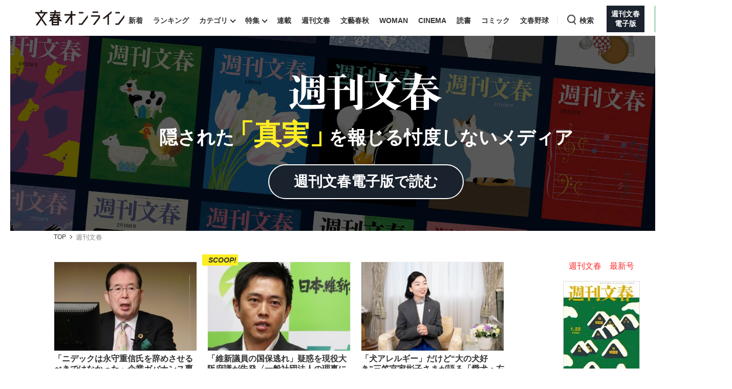

--- FILE ---
content_type: text/html; charset=utf-8
request_url: https://bunshun.jp/list/magazine/shukan-bunshun?page=9
body_size: 19504
content:

<!DOCTYPE html>
<html lang="ja">
<head prefix="og: http://ogp.me/ns# fb: http://ogp.me/ns/fb# article: http://ogp.me/ns/article#">
<meta charset="utf-8">
<meta name="viewport" content="width=1280">

<title>週刊文春 | 文春オンライン</title>

<meta name="description" content="">
<meta name="msapplication-config" content="browserconfig.xml">


<link rel="icon" href="/common/images/chrome-icon.png" sizes="192x192">
<link rel="apple-touch-icon-precomposed" href="/common/images/apple-touch-icon.png">
<link rel="shortcut icon" href="/common/images/favicon.ico">
<link rel="alternate" type="application/rss+xml" title="文春オンライン 新着RSS" href="https://bunshun.jp/list/feed/rss">

<meta property="fb:app_id" content="722817551203885">
<meta property="og:locale" content="ja_JP">
<meta property="og:site_name" content="文春オンライン">
<meta property="og:type" content="article">
<meta property="og:url" content="https://bunshun.jp/list/magazine/shukan-bunshun">
<meta property="og:title" content="週刊文春 | 文春オンライン">
<meta property="og:image" content="https://bunshun.jp/common/images/ogp_image.png">
<meta property="og:description" content="">
<meta property="article:publisher" content="https://www.facebook.com/bunshun.online">
<meta name="twitter:card" content="summary_large_image">
<meta name="twitter:site" content="@bunshun_online">
<meta name="twitter:domain" content="bunshun.jp">

<!-- %%% -->
<!-- {:medium=&gt;&quot;文春オンライン&quot;, :mode=&gt;&quot;PC&quot;, :type=&gt;&quot;archive&quot;, :genre=&gt;&quot;&quot;, :subgenre=&gt;&quot;&quot;, :source=&gt;&quot;&quot;, :author=&gt;&quot;&quot;, :feature=&gt;&quot;&quot;, :series=&gt;&quot;&quot;, :advertiser=&gt;&quot;&quot;, :pubMonth=&gt;&quot;&quot;, :pubDate=&gt;&quot;&quot;, :atype=&gt;&quot;&quot;, :aview=&gt;&quot;&quot;, :id=&gt;&quot;&quot;, :title=&gt;&quot;&quot;, :agroup=&gt;&quot;&quot;, :aend=&gt;&quot;&quot;, :seotitle=&gt;&quot;&quot;} -->

<link rel="canonical" href="https://bunshun.jp/list/magazine/shukan-bunshun">


<link rel="stylesheet" href="https://bunshun.ismcdn.jp/resources/bunshun/css/v1/normalize.css?rd=202601071500">

<link rel="stylesheet" href="https://bunshun.ismcdn.jp/resources/bunshun/css/v1/pc-base.css?rd=202601071500">

<link rel="stylesheet" href="https://bunshun.ismcdn.jp/common/css/bunshun/v1/swiper-bundle.min.css?rd=202601071500">

<link rel="stylesheet" href="https://bunshun.ismcdn.jp/resources/bunshun/css/v1/icon.css?rd=202601071500">

<link rel="stylesheet" href="https://bunshun.ismcdn.jp/resources/bunshun/css/v1/common-list.css?rd=202601071500">
<link rel="stylesheet" href="https://bunshun.ismcdn.jp/resources/bunshun/css/common/article.css?rd=202601071500">

<link rel="stylesheet" href="https://bunshun.ismcdn.jp/resources/bunshun/css/v1/pc-base-adding.css?rd=202601071500">











































<link rel="stylesheet" href="https://bunshun.ismcdn.jp/resources/bunshun/css/pages/magazine/shukan/common.css?rd=202601071500">
<link rel="stylesheet" href="https://bunshun.ismcdn.jp/resources/bunshun/css/pages/magazine/shukan/pc.css?rd=202601071500">





<script src="https://bunshun.ismcdn.jp/common/js/bunshun/v1/jquery-3.6.0.min.js"></script>
<!--
 * Copyright 2023 Google LLC
 *
 * Licensed under the Apache License, Version 2.0 (the "License");
 * you may not use this file except in compliance with the License.
 * You may obtain a copy of the License at
 *
 *      https://www.apache.org/licenses/LICENSE-2.0
 *
 * Unless required by applicable law or agreed to in writing, software
 * distributed under the License is distributed on an "AS IS" BASIS,
 * WITHOUT WARRANTIES OR CONDITIONS OF ANY KIND, either express or implied.
 * See the License for the specific language governing permissions and
 * limitations under the License.
 -->

<!-- Tagsmith, v1.0.0 -->
<script>
(function(b,d){var e=[["test1",.05,.1],["test2",.15,.2],["test3",.25,.3],["test4",.35,.4],["test5",.45,.5],["test6",.533,.566,.599],["test7",.632,.665,.698],["test8",.732,.766,.8],["test9",.825,.85,.875,.9],["test10",.925,.95,.975,1]],g=function(){var c=parseFloat(localStorage.getItem("__tagsmith_ab_factor"));if(isNaN(c)||0>c||1<=c)c=Math.random(),localStorage.setItem("__tagsmith_ab_factor",c.toString());for(var a=0;a<e.length;a++)for(var k=e[a][0],f=1;f<e[a].length;f++)if(c<e[a][f])return k+"_"+
(1===f?"con":"exp"+(f-1));return null}(),h={};b[d]=b[d]||{};b[d].userVariant=function(){return g};b[d].enable=function(c,a){if("all"===a)return!0;if(a.lastIndexOf("_con")+4===a.length||h[a])return!1;h[a]=c;return g===a};b[d].getLogger=function(c,a){return!1};b[d].__debug=function(){return{AB_CONF:e}};b.googletag=b.googletag||{cmd:[]};b.googletag.cmd.unshift(function(){g&&b.googletag.pubads().setTargeting("tagsmith_ab_variant",g)})})(window,"__tagsmith");
</script>
<!-- End Tagsmith -->



<script async src="https://cdn.taboola.com/webpush/publishers/1864366/taboola-push-sdk.js"></script>

<script>
if(!location.hostname.match(/proxypy.org|printwhatyoulike.com|guidesites.appspot.com/)){
  var script = document.createElement("script");
  script.async = 1;
  script.src = "https://securepubads.g.doubleclick.net/tag/js/gpt.js";
  document.head.appendChild(script);
}
</script>
<script type="application/javascript" src="//anymind360.com/js/263/ats.js"></script>

<script>
  window.googletag = window.googletag || { cmd: [] };
  googletag.cmd.push(function () {
    googletag.defineSlot('/58502704/bunshun/pc_right_1st', [[300, 250], [1, 1], [300, 600], 'fluid'], 'div-gpt-ad-1589267069276-0').addService(googletag.pubads());
    googletag.defineSlot('/58502704/bunshun/pc_header', [[1, 1], [728, 90], 'fluid', [970, 250], [970, 90]], 'div-gpt-ad-1589266901051-0').addService(googletag.pubads());
    googletag.defineSlot('/58502704/bunshun/pc_right_2nd', [[300, 250], [300, 600], 'fluid', [1, 1]], 'div-gpt-ad-1589267140087-0').addService(googletag.pubads());
    googletag.pubads().enableSingleRequest();
    googletag.pubads().disableInitialLoad();
    googletag.pubads().collapseEmptyDivs();
    googletag.enableServices();
    });
</script>
<script>
    googletag.cmd.push(function () {
    var path_value = location.pathname.substr(0,40);
    var host_value = location.hostname;
    var target_value = "null";
    if (document.referrer) {
      var ref_array = new Array();
      ref_array = document.referrer.split("/");
      target_value = ref_array[2];
    }
     googletag.pubads().setTargeting("reftarget", target_value)
                        .setTargeting("pathtarget", path_value)
                        .setTargeting("hostname", host_value)
                        .setTargeting("type", "archive")
                        .setTargeting("genre", "")
                        .setTargeting("subgenre", "")
                        .setTargeting("source", "")
                        .setTargeting("author", '')
                        .setTargeting("feature", "")
                        .setTargeting("series", "")
                        .setTargeting("advertiser", "")
                        .setTargeting("pubDate", "")
                        .setTargeting("article-type", "")
                        .setTargeting("article-id", "")
                        .setTargeting("article-group", "")
                        .setTargeting("article-end", "");
     googletag.pubads().collapseEmptyDivs();
  });
</script>

    <script type="text/javascript" src="/op/analytics.js?domain=bunshun.jp"></script>
    <script>
    googletag.cmd.push(function() {
      googletag.pubads().setPublisherProvidedId(('; ' + document.cookie).split('; ' + 'ismuc' + '=').pop().split(';').shift());
    });
    </script>
<!--some added below.-->



<script>
dataLayer =[{
  'medium' : '文春オンライン',
  'mode' : 'PC',
  'type' : 'archive',
  'genre' : '',
  'subgenre' : '',
  'source' : '',
  'author' : '',
  'feature' : '',
  'series' : '',
  'advertiser' : '',
  'pubMonth' : '',
  'pubDate' : '',
  'article-type' : '',
  'article-view' : '',
  'id' : '',
  'title' : '',
  'article-group' : '',
  'article-end' : '',
  'seotitle' : ''
}];
</script>

<!-- Google Tag Manager -->
<script>(function(w,d,s,l,i){w[l]=w[l]||[];w[l].push({'gtm.start': new Date().getTime(),event:'gtm.js'});var f=d.getElementsByTagName(s)[0],j=d.createElement(s),dl=l!='dataLayer'?'&l='+l:'';j.async=true;j.src='//www.googletagmanager.com/gtm.js?id='+i+dl;f.parentNode.insertBefore(j,f);})(window,document,'script','dataLayer','GTM-P9526MH');</script>
<!-- End Google Tag Manager -->




</head>


<body>
<!-- Google Tag Manager (noscript) -->
<noscript><iframe src="//www.googletagmanager.com/ns.html?id=GTM-P9526MH" height="0" width="0" style="display:none;visibility:hidden"></iframe></noscript>
<!-- End Google Tag Manager (noscript) -->



<header class="header">
    <div class="logo-svg"><a class="ga_tracking" href="/" data-track-category="PC Header menu" data-track-action="click"><img src="https://bunshun.ismcdn.jp/common/images/bunshun/v1/common/online-logo-svg.svg" alt="文春オンライン" width="174" height="30"></a></div>
<nav>
  <ul class="header-nav">
    <li><a class="ga_tracking " href="/category/latest" data-track-category="PC Header menu" data-track-action="click">新着</a></li>
    <li><a class="ga_tracking " href="/list/ranking/realtime" data-track-category="PC Header menu" data-track-action="click">ランキング</a></li>
    <li class="group has-sub-panel" data-code="category">
      <a class="ga_tracking" href="#" data-track-category="PC Header menu" data-track-action="click">カテゴリ</a>
      <section id="header-panel">

<div id="group-category" class="header-panel-list sub-panel">
    <div class="flex">
        <ul class="menu-list">
            <li><a class="current ga_tracking" href="/category/scoop" data-category="scoop" data-track-category="PC Header category title" data-track-action="click">スクープ</a></li>
            <li><a class="ga_tracking" href="/subcategory/%E3%83%8B%E3%83%A5%E3%83%BC%E3%82%B9" data-category="news" data-track-category="PC Header category title" data-track-action="click">ニュース</a></li>
            <li><a class="ga_tracking" href="/subcategory/%E3%82%A8%E3%83%B3%E3%82%BF%E3%83%A1" data-category="entertainment" data-track-category="PC Header category title" data-track-action="click">エンタメ</a></li>
            <li><a class="ga_tracking" href="/subcategory/%E3%83%A9%E3%82%A4%E3%83%95" data-category="life" data-track-category="PC Header category title" data-track-action="click">ライフ</a></li>
            <li><a class="ga_tracking" href="/subcategory/%E3%83%93%E3%82%B8%E3%83%8D%E3%82%B9" data-category="business" data-track-category="PC Header category title" data-track-action="click">ビジネス</a></li>
            <li><a class="ga_tracking" href="/subcategory/interview" data-category="interview" data-track-category="PC Header category title" data-track-action="click">インタビュー</a></li>
            <li><a class="ga_tracking" href="/subcategory/%E8%AA%AD%E6%9B%B8" data-category="reading" data-track-category="PC Header category title" data-track-action="click">読書</a></li>
        </ul>
        <a class="more-link ga_tracking" href="#" data-track-category="PC Header category title" data-track-action="click">もっと見る</a>
    </div>
</div>

</section>

    </li>
    <li class="group has-sub-panel" data-code="feature">
      <a class="ga_tracking " href="/category/features" data-category="features" data-track-category="PC Header menu" data-track-action="click">特集</a>
      <section id="header-panel">

<div id="group-feature" class="header-panel-list sub-panel">
    <div class="flex">
        <a class="more-link ga_tracking" href="#" data-track-category="PC Header features title" data-track-action="click">もっと見る</a>
    </div>
</div>

</section>

    </li>
    <li><a class="ga_tracking " href="/list/series" data-track-category="PC Header menu" data-track-action="click">連載</a></li>
    <li><a class="ga_tracking current" href="/list/magazine/shukan-bunshun" data-track-category="PC Header menu" data-track-action="click">週刊文春</a></li>
    <li><a class="ga_tracking " href="/list/magazine/gekkan-bunshun" data-track-category="PC Header menu" data-track-action="click">文藝春秋</a></li>
    <li><a class="ga_tracking " href="/list/magazine/shukan-bunshun-woman" data-track-category="PC Header menu" data-track-action="click">WOMAN</a></li>
    <li><a class="ga_tracking " href="/feature/shukan-bunshun-cinema" data-track-category="PC Header menu" data-track-action="click" target="_blank">CINEMA</a></li>
    <li><a class="ga_tracking " href="/feature/online-books" data-track-category="PC Header menu" data-track-action="click">読書</a></li>
    <li><a class="ga_tracking " href="/feature/comic" data-track-category="PC Header menu" data-track-action="click" target="_blank">コミック</a></li>
    <li><a class="ga_tracking " href="/feature/bunshun-yakyu" data-track-category="PC Header menu" data-track-action="click">文春野球</a></li>
    <li class="group header-search" data-code="search"> <a class="search ga_tracking" id="search_link" href="#" data-track-category="PC Header menu" data-track-action="click">検索</a></li>
    <li class="denshiban"><a class="ga_tracking" href="/denshiban" data-track-category="PC Header menu" data-track-action="click" target="_blank"><span>週刊文春<br>電子版</span></a></li>
    <li class="bungeishunju"><a class="ga_tracking" href="/bungeishunju" data-track-category="PC Header menu" data-track-action="click" target="_blank"><span>文藝春秋<br>PLUS</span></a></li>
  </ul>
</nav>
</header>

<div id="header-panel">
  <div id="group-search" class="header-panel-list">
    <div class="group-search__inner">
      <form id="search-form" method="get" action="/search">
        <div class="form-inner flex">
          <label for="search-query" class="search-label">キーワード入力</label>
          <input id="search-query" type="text" name="fulltext" placeholder="キーワード入力">
          <button type="submit" aria-label="検索" disabled></button>
        </div>
      </form>

      <div class="header-panel__sub">
        <p class="header-panel__text">おすすめのキーワードタグ一覧</p>
        <div class="header-panel__kws kws" data-class="header-panel__kws__link" data-track="PC Header Search Keyword"></div>
      </div>
    </div>
  </div>
</div>



<div class="wrapper">
<div id="page-content">

<div class="shukan-kv">
  <img class="shukan-kv_back-img" src="https://bunshun.ismcdn.jp/common/images/bunshun/v1/shukan/kv_bg_pc.webp" alt="" width="3660" height="774" fetchpriority="high" loading="eager">
  <h2 class="shukan-kv_logo"><img class="shukan-kv_logo-img" src="https://bunshun.ismcdn.jp/common/images/denshiban/common/site-logo.svg" alt="週刊文春" width="300" height="75"></h2>
  <p class="shukan-kv_text">隠された<span>「真実」</span>を報じる忖度しないメディア</p>
  <p class="shukan-kv_button">
    <a class="shukan-kv_link ga_tracking" data-track-category="Archive Shukan BungeishunjuDenshiban" data-track-action="click" href="/denshiban" target="_blank"><span>週刊文春電子版で読む</span></a>
  </p>
</div>






<nav aria-label="Breadcrumb" class="breadcrumb breadcrumb--archive">
  <ol class="breadcrumb__list">
    <li class="breadcrumb__item"><a href="/" class="breadcrumb__item-link ga_tracking" data-track-category="Breadcrumb" data-track-action="click">TOP</a></li>

      <li class="breadcrumb__item" aria-current="page">週刊文春</li>
  </ol>
</nav>

<script type="application/ld+json">
{
  "@context": "https://schema.org",
  "@type": "BreadcrumbList",
  "itemListElement": [
  {
  "@type": "ListItem",
  "position": 1,
  "name": "文春オンラインTOP",
  "item": "https://bunshun.jp"
},

      {
  "@type": "ListItem",
  "position": 2,
  "name": "週刊文春",
  "item": "https://bunshun.jp/list/magazine/shukan-bunshun"
}
  ]
}
</script>



<div class="block column-outer no-hidden">

<main class="main-column">




<div class="block no-margin no-hidden">
  <ul class="list-thumb pc col-3 flex">


    <li class=" ">
      <div class="left ">
        
        <a href="/articles/-/84913">
          <img src="https://bunshun.ismcdn.jp/mwimgs/6/c/280/img_6c23e96070a7209053a9439f5ca187bc579106.jpg" srcset="https://bunshun.ismcdn.jp/mwimgs/6/c/280/img_6c23e96070a7209053a9439f5ca187bc579106.jpg 1x,https://bunshun.ismcdn.jp/mwimgs/6/c/560/img_6c23e96070a7209053a9439f5ca187bc579106.jpg 2x" alt="「ニデックは永守重信氏を辞めさせるべきではなかった」企業ガバナンス専門家が“電撃辞任劇”に苦言を呈すワケ「フジテレビの日枝氏と同じ」" class="normal" width="1280" height="800" loading="lazy">
          
        </a>
      </div>
      <div class="right">
        <h2 class="title"><a href="/articles/-/84913">「ニデックは永守重信氏を辞めさせるべきではなかった」企業ガバナンス専門家が“電撃辞任劇”に苦言を呈すワケ「フジテレビの日枝氏と同じ」</a></h2>
        
        <div class="cat-box"><span class="cat"><img class="list-author-icon" src="https://bunshun.ismcdn.jp/mwimgs/e/d/120/img_edf8dfabb25375e3ffe77f8fd82cac0a3978.png" alt="「週刊文春」編集部" width="30" height="30" loading="lazy"><a class="flex" href="/list/author/596891fd7765615df0010000">「週刊文春」編集部</a></span></div>
        <time datetime="2025-12-25 07:00" class="list-item date">2025/12/25</time>
      </div>
    </li>



    <li class="center scoop">
      <div class="left ">
        <div class="label-icon"><p>SCOOP!</p></div>
        <a href="/articles/-/84879">
          <img src="https://bunshun.ismcdn.jp/mwimgs/7/4/280/img_74cf02ac43e7823b6f65f9a0f0e7adf4250330.jpg" srcset="https://bunshun.ismcdn.jp/mwimgs/7/4/280/img_74cf02ac43e7823b6f65f9a0f0e7adf4250330.jpg 1x,https://bunshun.ismcdn.jp/mwimgs/7/4/560/img_74cf02ac43e7823b6f65f9a0f0e7adf4250330.jpg 2x" alt="「維新議員の国保逃れ」疑惑を現役大阪府議が告発〈一般社団法人の理事に就き、国民健康保険料の支払いを逃れ…〉" class="normal" width="1280" height="800" loading="lazy">
          
        </a>
      </div>
      <div class="right">
        <h2 class="title"><a href="/articles/-/84879">「維新議員の国保逃れ」疑惑を現役大阪府議が告発〈一般社団法人の理事に就き、国民健康保険料の支払いを逃れ…〉</a></h2>
        
        <div class="cat-box"><span class="cat"><img class="list-author-icon" src="https://bunshun.ismcdn.jp/mwimgs/e/d/120/img_edf8dfabb25375e3ffe77f8fd82cac0a3978.png" alt="「週刊文春」編集部" width="30" height="30" loading="lazy"><a class="flex" href="/list/author/596891fd7765615df0010000">「週刊文春」編集部</a></span></div>
        <time datetime="2025-12-25 07:00" class="list-item date">2025/12/25</time>
      </div>
    </li>



    <li class=" ">
      <div class="left ">
        
        <a href="/articles/-/84847">
          <img src="https://bunshun.ismcdn.jp/mwimgs/9/7/280/img_97a57496844a5801bdcc71860bc80a731521553.jpg" srcset="https://bunshun.ismcdn.jp/mwimgs/9/7/280/img_97a57496844a5801bdcc71860bc80a731521553.jpg 1x,https://bunshun.ismcdn.jp/mwimgs/9/7/560/img_97a57496844a5801bdcc71860bc80a731521553.jpg 2x" alt="「犬アレルギー」だけど“大の犬好き”三笠宮家彬子さまが語る「愛犬・左馬助との別れ」《エッセイ本「飼い犬に腹を噛まれる」が大ヒット！》" class="normal" width="4096" height="2560" loading="lazy">
          
        </a>
      </div>
      <div class="right">
        <h2 class="title"><a href="/articles/-/84847">「犬アレルギー」だけど“大の犬好き”三笠宮家彬子さまが語る「愛犬・左馬助との別れ」《エッセイ本「飼い犬に腹を噛まれる」が大ヒット！》</a></h2>
        
        <div class="cat-box"><span class="cat"><img class="list-author-icon" src="https://bunshun.ismcdn.jp/mwimgs/e/d/120/img_edf8dfabb25375e3ffe77f8fd82cac0a3978.png" alt="「週刊文春」編集部" width="30" height="30" loading="lazy"><a class="flex" href="/list/author/596891fd7765615df0010000">「週刊文春」編集部</a></span></div>
        <time datetime="2025-12-25 07:00" class="list-item date">2025/12/25</time>
      </div>
    </li>



    <li class=" scoop">
      <div class="left ">
        <div class="label-icon"><p>SCOOP!</p></div>
        <a href="/articles/-/84878">
          <img src="https://bunshun.ismcdn.jp/mwimgs/9/8/280/img_98f19a2dc43a989813c25631f3b82f34318875.jpg" srcset="https://bunshun.ismcdn.jp/mwimgs/9/8/280/img_98f19a2dc43a989813c25631f3b82f34318875.jpg 1x,https://bunshun.ismcdn.jp/mwimgs/9/8/560/img_98f19a2dc43a989813c25631f3b82f34318875.jpg 2x" alt="嵐・解散ライブ前に「メンバー間の対立が再燃」情報…“約84億円”全国ツアー、極秘で準備も気がかりな「再集結への暗雲」" class="normal" width="1280" height="800" loading="lazy">
          
        </a>
      </div>
      <div class="right">
        <h2 class="title"><a href="/articles/-/84878">嵐・解散ライブ前に「メンバー間の対立が再燃」情報…“約84億円”全国ツアー、極秘で準備も気がかりな「再集結への暗雲」</a></h2>
        
        <div class="cat-box"><span class="cat"><img class="list-author-icon" src="https://bunshun.ismcdn.jp/mwimgs/e/d/120/img_edf8dfabb25375e3ffe77f8fd82cac0a3978.png" alt="「週刊文春」編集部" width="30" height="30" loading="lazy"><a class="flex" href="/list/author/596891fd7765615df0010000">「週刊文春」編集部</a></span></div>
        <time datetime="2025-12-24 16:00" class="list-item date">2025/12/24</time>
      </div>
    </li>



    <li class="center scoop">
      <div class="left ">
        <div class="label-icon"><p>SCOOP!</p></div>
        <a href="/articles/-/84877">
          <img src="https://bunshun.ismcdn.jp/mwimgs/8/c/280/img_8cc6ec0f3fb232fcf86514402f9d9166387932.jpg" srcset="https://bunshun.ismcdn.jp/mwimgs/8/c/280/img_8cc6ec0f3fb232fcf86514402f9d9166387932.jpg 1x,https://bunshun.ismcdn.jp/mwimgs/8/c/560/img_8cc6ec0f3fb232fcf86514402f9d9166387932.jpg 2x" alt="《本人直撃》「日本は核保有すべき」発言をしたのは“核軍縮担当”の首相補佐官だった！ 高市首相が更迭しない理由は…" class="normal" width="1280" height="800" loading="lazy">
          
        </a>
      </div>
      <div class="right">
        <h2 class="title"><a href="/articles/-/84877">《本人直撃》「日本は核保有すべき」発言をしたのは“核軍縮担当”の首相補佐官だった！ 高市首相が更迭しない理由は…</a></h2>
        
        <div class="cat-box"><span class="cat"><img class="list-author-icon" src="https://bunshun.ismcdn.jp/mwimgs/e/d/120/img_edf8dfabb25375e3ffe77f8fd82cac0a3978.png" alt="「週刊文春」編集部" width="30" height="30" loading="lazy"><a class="flex" href="/list/author/596891fd7765615df0010000">「週刊文春」編集部</a></span></div>
        <time datetime="2025-12-24 16:00" class="list-item date">2025/12/24</time>
      </div>
    </li>



    <li class=" scoop">
      <div class="left ">
        <div class="label-icon"><p>SCOOP!</p></div>
        <a href="/articles/-/84876">
          <img src="https://bunshun.ismcdn.jp/mwimgs/a/1/280/img_a1ca902eb6e8eb708ec623fa3c579ea0375916.jpg" srcset="https://bunshun.ismcdn.jp/mwimgs/a/1/280/img_a1ca902eb6e8eb708ec623fa3c579ea0375916.jpg 1x,https://bunshun.ismcdn.jp/mwimgs/a/1/560/img_a1ca902eb6e8eb708ec623fa3c579ea0375916.jpg 2x" alt="「頭悪すぎ」「ハゲ」「エッチのときは…」オイシックス髙島宏平社長（52）のセクハラ・パワハラを告発！《「本人は反省し…」と回答》" class="normal" width="1280" height="800" loading="lazy">
          
        </a>
      </div>
      <div class="right">
        <h2 class="title"><a href="/articles/-/84876">「頭悪すぎ」「ハゲ」「エッチのときは…」オイシックス髙島宏平社長（52）のセクハラ・パワハラを告発！《「本人は反省し…」と回答》</a></h2>
        
        <div class="cat-box"><span class="cat"><img class="list-author-icon" src="https://bunshun.ismcdn.jp/mwimgs/e/d/120/img_edf8dfabb25375e3ffe77f8fd82cac0a3978.png" alt="「週刊文春」編集部" width="30" height="30" loading="lazy"><a class="flex" href="/list/author/596891fd7765615df0010000">「週刊文春」編集部</a></span></div>
        <time datetime="2025-12-24 16:00" class="list-item date">2025/12/24</time>
      </div>
    </li>



    <li class=" scoop">
      <div class="left ">
        <div class="label-icon"><p>SCOOP!</p></div>
        <a href="/articles/-/84874">
          <img src="https://bunshun.ismcdn.jp/mwimgs/e/5/280/img_e5b1d60dfae84bb302641f16f6239d13134340.jpg" srcset="https://bunshun.ismcdn.jp/mwimgs/e/5/280/img_e5b1d60dfae84bb302641f16f6239d13134340.jpg 1x,https://bunshun.ismcdn.jp/mwimgs/e/5/560/img_e5b1d60dfae84bb302641f16f6239d13134340.jpg 2x" alt="【名古屋主婦殺害】「奥さんが犯人だと知っていた？」安福久美子容疑者の夫を週刊文春が直撃した！《容疑者宅から“消えた”キーマンの答えは…》" class="normal" width="1280" height="800" loading="lazy">
          
        </a>
      </div>
      <div class="right">
        <h2 class="title"><a href="/articles/-/84874">【名古屋主婦殺害】「奥さんが犯人だと知っていた？」安福久美子容疑者の夫を週刊文春が直撃した！《容疑者宅から“消えた”キーマンの答えは…》</a></h2>
        
        <div class="cat-box"><span class="cat"><img class="list-author-icon" src="https://bunshun.ismcdn.jp/mwimgs/e/d/120/img_edf8dfabb25375e3ffe77f8fd82cac0a3978.png" alt="「週刊文春」編集部" width="30" height="30" loading="lazy"><a class="flex" href="/list/author/596891fd7765615df0010000">「週刊文春」編集部</a></span></div>
        <time datetime="2025-12-24 16:00" class="list-item date">2025/12/24</time>
      </div>
    </li>



    <li class="center ">
      <div class="left ">
        
        <a href="/articles/-/84559">
          <img src="https://bunshun.ismcdn.jp/mwimgs/9/b/280/img_9b56ffebc227aa090c115f5089c136c2127559.jpg" srcset="https://bunshun.ismcdn.jp/mwimgs/9/b/280/img_9b56ffebc227aa090c115f5089c136c2127559.jpg 1x,https://bunshun.ismcdn.jp/mwimgs/9/b/560/img_9b56ffebc227aa090c115f5089c136c2127559.jpg 2x" alt="【名古屋主婦殺害の真相】高羽悟さんに2度チョコ、「犯人だと知っていた？」夫を直撃…容疑者・安福久美子の動機は？《「週刊文春」記事まとめ》" class="normal" width="1280" height="800" loading="lazy">
          
        </a>
      </div>
      <div class="right">
        <h2 class="title"><a href="/articles/-/84559">【名古屋主婦殺害の真相】高羽悟さんに2度チョコ、「犯人だと知っていた？」夫を直撃…容疑者・安福久美子の動機は？《「週刊文春」記事まとめ》</a></h2>
        
        <div class="cat-box"><span class="cat"><img class="list-author-icon" src="https://bunshun.ismcdn.jp/mwimgs/e/d/120/img_edf8dfabb25375e3ffe77f8fd82cac0a3978.png" alt="「週刊文春」編集部" width="30" height="30" loading="lazy"><a class="flex" href="/list/author/596891fd7765615df0010000">「週刊文春」編集部</a></span></div>
        <time datetime="2025-12-24 14:00" class="list-item date">2025/12/24</time>
      </div>
    </li>



    <li class=" ">
      <div class="left ">
        
        <a href="/articles/-/84693">
          <img src="https://bunshun.ismcdn.jp/mwimgs/c/a/280/img_cadd2fe3171bb6bf094d481cf054c356199491.jpg" srcset="https://bunshun.ismcdn.jp/mwimgs/c/a/280/img_cadd2fe3171bb6bf094d481cf054c356199491.jpg 1x,https://bunshun.ismcdn.jp/mwimgs/c/a/560/img_cadd2fe3171bb6bf094d481cf054c356199491.jpg 2x" alt="【来年5月に活動終了】嵐・大野智が櫻井翔に逆ギレ、二宮和也を直撃、松本潤「激太りの真相」…嵐のいま「週刊文春」記事まとめ" class="normal" width="1280" height="800" loading="lazy">
          
        </a>
      </div>
      <div class="right">
        <h2 class="title"><a href="/articles/-/84693">【来年5月に活動終了】嵐・大野智が櫻井翔に逆ギレ、二宮和也を直撃、松本潤「激太りの真相」…嵐のいま「週刊文春」記事まとめ</a></h2>
        
        <div class="cat-box"><span class="cat"><img class="list-author-icon" src="https://bunshun.ismcdn.jp/mwimgs/e/d/120/img_edf8dfabb25375e3ffe77f8fd82cac0a3978.png" alt="「週刊文春」編集部" width="30" height="30" loading="lazy"><a class="flex" href="/list/author/596891fd7765615df0010000">「週刊文春」編集部</a></span></div>
        <time datetime="2025-12-24 12:00" class="list-item date">2025/12/24</time>
      </div>
    </li>



    <li class="thumb-two-third scoop">
      <div class="left ">
        <div class="label-icon"><p>SCOOP!</p></div>
        <a href="/articles/-/84572">
          <img src="https://bunshun.ismcdn.jp/mwimgs/b/9/582/img_b9d6e3183be247c528f7fd62958f180e775311.png" srcset="https://bunshun.ismcdn.jp/mwimgs/b/9/582/img_b9d6e3183be247c528f7fd62958f180e775311.png 1x,https://bunshun.ismcdn.jp/mwimgs/b/9/1164/img_b9d6e3183be247c528f7fd62958f180e775311.png 2x" alt="あいおいニッセイ同和が「熊本地震の被災企業」を訴えていた！" class="normal" width="1280" height="800" loading="lazy">
          
        </a>
      </div>
      <div class="right">
        <h2 class="title"><a href="/articles/-/84572">あいおいニッセイ同和が「熊本地震の被災企業」を訴えていた！</a></h2>
        
        <div class="cat-box"><span class="cat"><img class="list-author-icon" src="https://bunshun.ismcdn.jp/common/images/bunshun/v1/common/online-author-stamp-default.png" alt="坂田 拓也" width="30" height="30" loading="lazy"><a class="flex" href="/list/author/5cd3dc097765610ac7000000">坂田 拓也</a></span></div>
        <time datetime="2025-12-24 12:00" class="list-item date">2025/12/24</time>
      </div>
    </li>


  <li class="books-banner">
    <a href="/denshiban" target="_blank" rel="noopener">
      <img src="https://bunshun.ismcdn.jp/common/images/bunshun/v1/dev/middle_denshiban_banner_v3.webp" alt="週刊文春 世の中を揺るがす最新スクープを毎日配信 こちらから読んでみる" width="880" height="120" loading="lazy">
    </a>
  </li>

    <li class=" ">
      <div class="left ">
        
        <a href="/articles/-/84573">
          <img src="https://bunshun.ismcdn.jp/mwimgs/b/a/280/img_bac303a24e342192a1de872b88232aba489423.jpg" srcset="https://bunshun.ismcdn.jp/mwimgs/b/a/280/img_bac303a24e342192a1de872b88232aba489423.jpg 1x,https://bunshun.ismcdn.jp/mwimgs/b/a/560/img_bac303a24e342192a1de872b88232aba489423.jpg 2x" alt="「竹内涼真のキャスティングに“一肌脱いだ”ことも…」中条あやみの“28歳にして大物すぎる”意外な素顔《大御所女性芸人にも気に入られ…》" class="normal" width="1280" height="800" loading="lazy">
          
        </a>
      </div>
      <div class="right">
        <h2 class="title"><a href="/articles/-/84573">「竹内涼真のキャスティングに“一肌脱いだ”ことも…」中条あやみの“28歳にして大物すぎる”意外な素顔《大御所女性芸人にも気に入られ…》</a></h2>
        
        <div class="cat-box"><span class="cat"><img class="list-author-icon" src="https://bunshun.ismcdn.jp/mwimgs/e/d/120/img_edf8dfabb25375e3ffe77f8fd82cac0a3978.png" alt="「週刊文春」編集部" width="30" height="30" loading="lazy"><a class="flex" href="/list/author/596891fd7765615df0010000">「週刊文春」編集部</a></span></div>
        <time datetime="2025-12-24 11:00" class="list-item date">2025/12/24</time>
      </div>
    </li>



    <li class="center ">
      <div class="left ">
        
        <a href="/articles/-/84557">
          <img src="https://bunshun.ismcdn.jp/mwimgs/2/1/280/img_21715b6c50a9eb64ff77a7bb1ff8537d45521.jpg" srcset="https://bunshun.ismcdn.jp/mwimgs/2/1/280/img_21715b6c50a9eb64ff77a7bb1ff8537d45521.jpg 1x,https://bunshun.ismcdn.jp/mwimgs/2/1/560/img_21715b6c50a9eb64ff77a7bb1ff8537d45521.jpg 2x" alt="男の乾燥肌｜ちょっとのケアがQOLを上げる 男の清潔学【VOl.01】" class="normal" width="1280" height="800" loading="lazy">
          
        </a>
      </div>
      <div class="right">
        <h2 class="title"><a href="/articles/-/84557">男の乾燥肌｜ちょっとのケアがQOLを上げる 男の清潔学【VOl.01】</a></h2>
        
        <div class="cat-box"><span class="cat"><img class="list-author-icon" src="https://bunshun.ismcdn.jp/mwimgs/e/d/120/img_edf8dfabb25375e3ffe77f8fd82cac0a3978.png" alt="「週刊文春」編集部" width="30" height="30" loading="lazy"><a class="flex" href="/list/author/596891fd7765615df0010000">「週刊文春」編集部</a></span></div>
        <time datetime="2025-12-24 10:00" class="list-item date">2025/12/24</time>
      </div>
    </li>



    <li class=" ">
      <div class="left ">
        
        <a href="/articles/-/84653">
          <img src="https://bunshun.ismcdn.jp/mwimgs/0/7/280/img_07fac28c29b6766c2c656606fad7395732180.jpg" srcset="https://bunshun.ismcdn.jp/mwimgs/0/7/280/img_07fac28c29b6766c2c656606fad7395732180.jpg 1x,https://bunshun.ismcdn.jp/mwimgs/0/7/560/img_07fac28c29b6766c2c656606fad7395732180.jpg 2x" alt="「村上春樹『とんでもなくクリスタル』はどこですか？」図書館司書が即座に推論できる“意外な理由”…AIには絶対にできない「人間ならではの思考」とは" class="normal" width="1280" height="800" loading="lazy">
          
        </a>
      </div>
      <div class="right">
        <h2 class="title"><a href="/articles/-/84653">「村上春樹『とんでもなくクリスタル』はどこですか？」図書館司書が即座に推論できる“意外な理由”…AIには絶対にできない「人間ならではの思考」とは</a></h2>
        <span class="subtitle">『人生の大問題と正しく向き合うための認知心理学』（今井むつみ 著）――ベストセラー解剖</span>
        <div class="cat-box"><span class="cat"><img class="list-author-icon" src="https://bunshun.ismcdn.jp/common/images/bunshun/v1/common/online-author-stamp-default.png" alt="山田 由佳" width="30" height="30" loading="lazy"><a class="flex" href="/list/author/5dce8b837765611ab62c0100">山田 由佳</a></span></div>
        <time datetime="2025-12-23 17:00" class="list-item date">2025/12/23</time>
      </div>
    </li>



    <li class=" ">
      <div class="left ">
        
        <a href="/articles/-/84570">
          <img src="https://bunshun.ismcdn.jp/mwimgs/7/9/280/img_7950b811464721a7e30b40f0fd2047b2607313.png" srcset="https://bunshun.ismcdn.jp/mwimgs/7/9/280/img_7950b811464721a7e30b40f0fd2047b2607313.png 1x,https://bunshun.ismcdn.jp/mwimgs/7/9/560/img_7950b811464721a7e30b40f0fd2047b2607313.png 2x" alt="「バラエティはもう…」森香澄（30）が密かに進める“あざとキャラ”脱出計画《“美のカリスマ”MEGUMIを目標に…》" class="normal" width="936" height="585" loading="lazy">
          
        </a>
      </div>
      <div class="right">
        <h2 class="title"><a href="/articles/-/84570">「バラエティはもう…」森香澄（30）が密かに進める“あざとキャラ”脱出計画《“美のカリスマ”MEGUMIを目標に…》</a></h2>
        
        <div class="cat-box"><span class="cat"><img class="list-author-icon" src="https://bunshun.ismcdn.jp/mwimgs/e/d/120/img_edf8dfabb25375e3ffe77f8fd82cac0a3978.png" alt="「週刊文春」編集部" width="30" height="30" loading="lazy"><a class="flex" href="/list/author/596891fd7765615df0010000">「週刊文春」編集部</a></span></div>
        <time datetime="2025-12-23 17:00" class="list-item date">2025/12/23</time>
      </div>
    </li>



    <li class="center ">
      <div class="left ">
        
        <a href="/articles/-/84819">
          <img src="https://bunshun.ismcdn.jp/mwimgs/e/3/280/img_e3b17709a099a64c659b30939198948d1127585.jpg" srcset="https://bunshun.ismcdn.jp/mwimgs/e/3/280/img_e3b17709a099a64c659b30939198948d1127585.jpg 1x,https://bunshun.ismcdn.jp/mwimgs/e/3/560/img_e3b17709a099a64c659b30939198948d1127585.jpg 2x" alt="【RAN、SHIZUKU、KOKONAが声明発表】「ME:I」メンバー4人が衝撃の活動終了、理由は？ 週刊文春のME:Iスクープまとめ" class="normal" width="1280" height="800" loading="lazy">
          
        </a>
      </div>
      <div class="right">
        <h2 class="title"><a href="/articles/-/84819">【RAN、SHIZUKU、KOKONAが声明発表】「ME:I」メンバー4人が衝撃の活動終了、理由は？ 週刊文春のME:Iスクープまとめ</a></h2>
        
        <div class="cat-box"><span class="cat"><img class="list-author-icon" src="https://bunshun.ismcdn.jp/mwimgs/e/d/120/img_edf8dfabb25375e3ffe77f8fd82cac0a3978.png" alt="「週刊文春」編集部" width="30" height="30" loading="lazy"><a class="flex" href="/list/author/596891fd7765615df0010000">「週刊文春」編集部</a></span></div>
        <time datetime="2025-12-23 10:30" class="list-item date">2025/12/23</time>
      </div>
    </li>



    <li class=" ">
      <div class="left ">
        
        <a href="/articles/-/84644">
          <img src="https://bunshun.ismcdn.jp/mwimgs/d/6/280/img_d61805b652421eb353ce6d848e7902fe42870.jpg" srcset="https://bunshun.ismcdn.jp/mwimgs/d/6/280/img_d61805b652421eb353ce6d848e7902fe42870.jpg 1x,https://bunshun.ismcdn.jp/mwimgs/d/6/560/img_d61805b652421eb353ce6d848e7902fe42870.jpg 2x" alt="東條英機ら「A級戦犯」の処刑は7人、だが「BC級」は920人が絞首台へ…「上から命じられた」兵士たちが背負わされた“理不尽な罪”" class="normal" width="1280" height="800" loading="lazy">
          
        </a>
      </div>
      <div class="right">
        <h2 class="title"><a href="/articles/-/84644">東條英機ら「A級戦犯」の処刑は7人、だが「BC級」は920人が絞首台へ…「上から命じられた」兵士たちが背負わされた“理不尽な罪”</a></h2>
        <span class="subtitle">中川右介が『スガモプリズン』（内海愛子 著）を読む</span>
        <div class="cat-box"><span class="cat"><img class="list-author-icon" src="https://bunshun.ismcdn.jp/common/images/bunshun/v1/common/online-author-stamp-default.png" alt="中川 右介" width="30" height="30" loading="lazy"><a class="flex" href="/list/author/5dce8b847765611ab6100200">中川 右介</a></span></div>
        <time datetime="2025-12-23 07:00" class="list-item date">2025/12/23</time>
      </div>
    </li>



    <li class=" scoop">
      <div class="left ">
        <div class="label-icon"><p>SCOOP!</p></div>
        <a href="/articles/-/84718">
          <img src="https://bunshun.ismcdn.jp/mwimgs/5/6/280/img_56364ca8658053feba1f7d4d517bceb897713.jpg" srcset="https://bunshun.ismcdn.jp/mwimgs/5/6/280/img_56364ca8658053feba1f7d4d517bceb897713.jpg 1x,https://bunshun.ismcdn.jp/mwimgs/5/6/560/img_56364ca8658053feba1f7d4d517bceb897713.jpg 2x" alt="ME:Iメンバー4人が同時脱退へ！「本人は元気そうでレッスンも再開していたのに…」" class="normal" width="730" height="456" loading="lazy">
          
        </a>
      </div>
      <div class="right">
        <h2 class="title"><a href="/articles/-/84718">ME:Iメンバー4人が同時脱退へ！「本人は元気そうでレッスンも再開していたのに…」</a></h2>
        
        <div class="cat-box"><span class="cat"><img class="list-author-icon" src="https://bunshun.ismcdn.jp/mwimgs/e/d/120/img_edf8dfabb25375e3ffe77f8fd82cac0a3978.png" alt="「週刊文春」編集部" width="30" height="30" loading="lazy"><a class="flex" href="/list/author/596891fd7765615df0010000">「週刊文春」編集部</a></span></div>
        <time datetime="2025-12-22 18:30" class="list-item date">2025/12/22</time>
      </div>
    </li>



    <li class="center scoop">
      <div class="left ">
        <div class="label-icon"><p>SCOOP!</p></div>
        <a href="/articles/-/84744">
          <img src="https://bunshun.ismcdn.jp/mwimgs/1/7/280/img_1752f22109c4ab4c50a77a3be46c10b271311.png" srcset="https://bunshun.ismcdn.jp/mwimgs/1/7/280/img_1752f22109c4ab4c50a77a3be46c10b271311.png 1x,https://bunshun.ismcdn.jp/mwimgs/1/7/560/img_1752f22109c4ab4c50a77a3be46c10b271311.png 2x" alt="日テレ・岩田絵里奈アナ（30）が“電撃退社”へ「退社後の活動は…」" class="normal" width="328" height="205" loading="lazy">
          
        </a>
      </div>
      <div class="right">
        <h2 class="title"><a href="/articles/-/84744">日テレ・岩田絵里奈アナ（30）が“電撃退社”へ「退社後の活動は…」</a></h2>
        
        <div class="cat-box"><span class="cat"><img class="list-author-icon" src="https://bunshun.ismcdn.jp/mwimgs/e/d/120/img_edf8dfabb25375e3ffe77f8fd82cac0a3978.png" alt="「週刊文春」編集部" width="30" height="30" loading="lazy"><a class="flex" href="/list/author/596891fd7765615df0010000">「週刊文春」編集部</a></span></div>
        <time datetime="2025-12-22 17:00" class="list-item date">2025/12/22</time>
      </div>
    </li>



    <li class=" ">
      <div class="left ">
        
        <a href="/articles/-/84655">
          <img src="https://bunshun.ismcdn.jp/mwimgs/5/7/280/img_572a5204a8dee2e6649741f071f66897160383.jpg" srcset="https://bunshun.ismcdn.jp/mwimgs/5/7/280/img_572a5204a8dee2e6649741f071f66897160383.jpg 1x,https://bunshun.ismcdn.jp/mwimgs/5/7/560/img_572a5204a8dee2e6649741f071f66897160383.jpg 2x" alt="血まみれで倒れた男、散乱する白い粉と拳銃…事件現場に居合わせた女性が「針と糸」だけでピンチを切り抜けた“意外な方法”　『世界一不運なお針子の人生最悪な1日』を採点！" class="normal" width="1280" height="800" loading="lazy">
          
        </a>
      </div>
      <div class="right">
        <h2 class="title"><a href="/articles/-/84655">血まみれで倒れた男、散乱する白い粉と拳銃…事件現場に居合わせた女性が「針と糸」だけでピンチを切り抜けた“意外な方法”　『世界一不運なお針子の人生最悪な1日』を採点！</a></h2>
        <span class="subtitle">シネマチャート</span>
        <div class="cat-box"><span class="cat"><img class="list-author-icon" src="https://bunshun.ismcdn.jp/mwimgs/e/d/120/img_edf8dfabb25375e3ffe77f8fd82cac0a3978.png" alt="「週刊文春」編集部" width="30" height="30" loading="lazy"><a class="flex" href="/list/author/596891fd7765615df0010000">「週刊文春」編集部</a></span></div>
        <time datetime="2025-12-22 17:00" class="list-item date">2025/12/22</time>
      </div>
    </li>



    <li class="thumb-two-third pos-right scoop">
      <div class="left ">
        <div class="label-icon"><p>SCOOP!</p></div>
        <a href="/articles/-/84743">
          <img src="https://bunshun.ismcdn.jp/mwimgs/5/a/582/img_5a896e77162b7dce249bc71801aa502929513.jpg" srcset="https://bunshun.ismcdn.jp/mwimgs/5/a/582/img_5a896e77162b7dce249bc71801aa502929513.jpg 1x,https://bunshun.ismcdn.jp/mwimgs/5/a/1164/img_5a896e77162b7dce249bc71801aa502929513.jpg 2x" alt="【内部告発】赤坂・夫婦死亡「サウナタイガー」グループ社員が明かす「悪徳商法」の手口〈11月に業務停止処分を受けていた！〉" class="normal" width="516" height="323" loading="lazy">
          
        </a>
      </div>
      <div class="right">
        <h2 class="title"><a href="/articles/-/84743">【内部告発】赤坂・夫婦死亡「サウナタイガー」グループ社員が明かす「悪徳商法」の手口〈11月に業務停止処分を受けていた！〉</a></h2>
        
        <div class="cat-box"><span class="cat"><img class="list-author-icon" src="https://bunshun.ismcdn.jp/mwimgs/e/d/120/img_edf8dfabb25375e3ffe77f8fd82cac0a3978.png" alt="「週刊文春」編集部" width="30" height="30" loading="lazy"><a class="flex" href="/list/author/596891fd7765615df0010000">「週刊文春」編集部</a></span></div>
        <time datetime="2025-12-22 14:00" class="list-item date">2025/12/22</time>
      </div>
    </li>


  </ul>
</div>



<div class="block pagination black  ">
    <div class="page-num flex center">
        <a href="/list/magazine/shukan-bunshun?page=8" class="prev menu-link ga_tracking" data-track-category="Article Pagination Prev" data-track-action="click">前へ</a>
        
        
        <a href="/list/magazine/shukan-bunshun?page=1" class="menu-link">1</a><a href="/list/magazine/shukan-bunshun?page=2" class="menu-link">2</a><a href="/list/magazine/shukan-bunshun?page=3" class="menu-link">3</a><a href="/list/magazine/shukan-bunshun?page=4" class="menu-link">4</a><a href="/list/magazine/shukan-bunshun?page=5" class="menu-link">5</a><a href="/list/magazine/shukan-bunshun?page=6" class="menu-link">6</a><a href="/list/magazine/shukan-bunshun?page=7" class="menu-link">7</a><a href="/list/magazine/shukan-bunshun?page=8" class="menu-link">8</a>
        <a class="active menu-link" href="#">9</a>
        <a href="/list/magazine/shukan-bunshun?page=10" class="menu-link">10</a>
        <span class="ellipsis">...</span>
        <a href="/list/magazine/shukan-bunshun?page=10" class="next menu-link ga_tracking" data-track-category="Article Pagination Next" data-track-action="click">次へ</a>
    </div>
    <div class="page-num flex center sp-d">
        <a href="/list/magazine/shukan-bunshun?page=8" class="prev menu-link ga_tracking" data-track-category="Article Pagination Prev" data-track-action="click">前へ</a>
        <span class="location-check">9/374</span>
        <a href="/list/magazine/shukan-bunshun?page=10" class="next menu-link ga_tracking" data-track-category="Article Pagination Next" data-track-action="click">次へ</a>
    </div>
</div>


<div class="latest-kws">
  <p class="latest-kws__header">おすすめのキーワードタグ一覧</p>
  <div class="kws" data-class="kws__link" data-track="PageBottom Keyword"></div>
</div>


<div class="common-banner">
  <div class="common-banner__heading">
    <p>おすすめ一覧</p>
  </div>

  <div class="common-banner__content">
    <div class="common-banner__item">
      <a href="/feature/shukan-bunshun-cinema" class="ga_tracking" data-track-category="Footer bannerArea" data-track-action="click" target="_blank">
        <img src="https://bunshun.ismcdn.jp/common/images/bunshun/v1/cinema/bn_cinema_pc.webp" alt="週刊文春CINEMA" width="430" height="87" loading="lazy">
      </a>
    </div>
    <div class="common-banner__item">
      <a href="/feature/online-books" class="ga_tracking" data-track-category="Footer bannerArea" data-track-action="click">
        <img src="https://bunshun.ismcdn.jp/common/images/bunshun/v1/online-books/bn_onlinebooks_pc.webp" alt="文春読書オンライン" width="430" height="87" loading="lazy">
      </a>
    </div>
    <div class="common-banner__item">
      <a href="/subcategory/interview" class="ga_tracking" data-track-category="Footer bannerArea" data-track-action="click">
        <img src="https://bunshun.ismcdn.jp/common/images/bunshun/v1/interview/bn_interview_pc.webp" alt="インタビュー/対談" width="430" height="87" loading="lazy">
      </a>
    </div>
    <div class="common-banner__item">
      <a href="/category/features/?categorize=%E9%AB%98%E3%81%8F%E3%81%A6%E3%82%82%E8%B2%B7%E3%81%84%E3%81%9F%E3%81%84" class="ga_tracking" data-track-category="Footer bannerArea" data-track-action="click">
        <img src="https://bunshun.ismcdn.jp/common/images/bunshun/v1/feature/bn_takakutemo_pc.webp" alt="高くても買いたい" width="430" height="87" loading="lazy">
      </a>
    </div>
    <div class="common-banner__item">
      <a href="/category/features/?categorize=%E7%81%BD%E5%AE%B3%E5%A4%A7%E5%9B%BD%E3%82%92%E7%94%9F%E3%81%8D%E3%82%8B" class="ga_tracking" data-track-category="Footer bannerArea" data-track-action="click">
        <img src="https://bunshun.ismcdn.jp/common/images/bunshun/v1/feature/bn_bosai_pc.webp" alt="災害大国を生きる" width="430" height="87" loading="lazy">
      </a>
    </div>
    <div class="common-banner__item">
      <a href="/category/features/?categorize=%E7%9B%B8%E7%B6%9A%E3%81%A8%E4%BA%89%E6%97%8F" class="ga_tracking" data-track-category="Footer bannerArea" data-track-action="click">
        <img src="https://bunshun.ismcdn.jp/common/images/bunshun/v1/feature/bn_sozoku_pc.webp" alt="相続と争族" width="430" height="87" loading="lazy">
      </a>
    </div>
    <div class="common-banner__item">
      <a href="/category/features/?categorize=%E4%BB%8A%E6%97%A5%E3%81%93%E3%81%9D%E3%81%90%E3%81%A3%E3%81%99%E3%82%8A%E7%9C%A0%E3%82%8A%E3%81%9F%E3%81%84" class="ga_tracking" data-track-category="Footer bannerArea" data-track-action="click">
        <img src="https://bunshun.ismcdn.jp/common/images/bunshun/v1/feature/bn_suimin_pc.webp" alt="今日こそぐっすり眠りたい" width="430" height="87" loading="lazy">
      </a>
    </div>
    <div class="common-banner__item">
      <a href="/category/features/?categorize=いまさら聞けない資産運用のすべて" class="ga_tracking" data-track-category="Footer bannerArea" data-track-action="click">
        <img src="https://bunshun.ismcdn.jp/common/images/bunshun/v1/feature/bn_money_pc.webp" alt="いまさら聞けない資産運用のすべて" width="430" height="87" loading="lazy">
      </a>
    </div>
    <div class="common-banner__item">
      <a href="/category/features/?categorize=the%20Style" class="ga_tracking" data-track-category="Footer bannerArea" data-track-action="click">
        <img src="https://bunshun.ismcdn.jp/common/images/bunshun/v1/fashion/bn_thestyle_pc.webp?rd=202601071500" alt="the Style" width="430" height="87" loading="lazy">
      </a>
    </div>
    <div class="common-banner__item">
      <a href="/category/features/?categorize=%E3%83%9B%E3%83%B3%E3%83%8D%E3%81%AESDGs" class="ga_tracking" data-track-category="Footer bannerArea" data-track-action="click">
        <img src="https://bunshun.ismcdn.jp/common/images/bunshun/v1/feature/bn_sdgs_pc.webp" alt="ホンネのSDGs" width="430" height="87" loading="lazy">
      </a>
    </div>
  </div>
</div>

</main><!-- /main-column -->


<aside class="sub-column">
<div class="sub-column-inner">
    

     
<div class="block magazine-latest-issue">
<div class="block-header pc center red">
        <span class="title">週刊文春　最新号</span>
</div>
  <a class="magazine-cover-image ga_tracking" data-track-category="SubColumn LatestIssue" data-track-action="click" href="/articles/-/85315"><img src="https://bunshun.ismcdn.jp/mwimgs/2/7/148/img_27750bd9a63535efe2dacf19e333c99e2772783.jpg" width="148" height="209" alt="週刊文春　最新号"></a>
  <p class="magazine-issue-date">2026年1月15日 発売</p>
  <p class="magazine-title"><a class="ga_tracking" data-track-category="SubColumn LatestIssue" data-track-action="click" href="/articles/-/85315">安倍銃撃事件の当日、“高市首相・最側近”佐藤啓副長官は統一教会集会に招かれていた！《自民調査に「支援なし」と虚偽回答》【週刊文春 目次】</a></p>

</div>




     

<div class="block ranking-widget pc ">
  <div class="sub-ranking" data-genre="">
    <div class="block-header pc">
      <span class="title">ランキング</span>
    </div>

    <div class="ranking-genre-tab widget pc">
      <ul class="flex">
        <li class="tab all is-selected" v-on:click="isGenre('')"><button type="button" data-track-category="Article Ranking GenreTab" data-track-action="click" class="ga_tracking">総合</button></li>
        <li class="tab genre" v-on:click="isGenre('news')"><button type="button" data-track-category="Article Ranking GenreTab" data-track-action="click" class="ga_tracking">ニュース</button></li>
        <li class="tab genre" v-on:click="isGenre('business')"><button type="button" data-track-category="Article Ranking GenreTab" data-track-action="click" class="ga_tracking">ビジネス</button></li>
        <li class="tab genre" v-on:click="isGenre('entertainment')"><button type="button" data-track-category="Article Ranking GenreTab" data-track-action="click" class="ga_tracking">エンタメ</button></li>
        <li class="tab genre" v-on:click="isGenre('life')"><button type="button" data-track-category="Article Ranking GenreTab" data-track-action="click" class="ga_tracking">ライフ</button></li>
      </ul>
    </div>

    <div class="ranking-page-tab widget pc">
      <ul class="flex">
          <li class="tab is-selected">最新</li>
          <li class="tab">24時間</li>
          <li class="tab">週間</li>
          <li class="tab">月間</li>
          <li class="tab">写真</li>
      </ul>
    </div>

    <div class="list-carousel pc">
    <div class="swiper-wrapper">
    <div class="swiper-slide carousel-cell" v-for="categorize in categorizes" v-cloak>
      <ol class="list-ranking-widget clearfix pc">
        <li class="loading" v-if="!categorize[Object.keys(categorize)[0]].publishs.length && !error || loading"></li>
        <li class="error" v-else-if="error"><p class="error">{{ error }}</p></li>

        <li
          v-for="publish in categorize[Object.keys(categorize)[0]].publishs"
          v-if="!loading"
          :class="[
            publish.thumb_size_class,
            {
              last: publish.is_articles_last_range,
              'is-fixed-pr': publish.is_fixed_pr_article_position,
            }
          ]"
        >
        <a
          :href="publish.url"
          class="flex ga_tracking"
          data-track-category="Article Ranking Link"
          data-track-action="click"
        >
          <div
            class="icon"
            v-if="!publish.is_fixed_pr_article_position"
          >
            <img
              :src= "'https://bunshun.ismcdn.jp/common/images/bunshun/v1/ranking/icon_rank' + publish.display_index + '.svg'"
              :alt="publish.display_index + '位'"
              class="icon__img"
              width="130"
              height="130"
              loading="lazy"
              v-if="publish.display_index < 4"
            >
            <span class="icon__text" v-if="publish.display_index >= 4">
              <span class="icon__text--hidden">{{publish.display_index}}位</span>
              <span aria-hidden="true">{{publish.display_index}}</span>
            </span>
          </div>
          <div class="left">
            <div class="inner"
              :class="[publish.leafs_category_class, publish.img_label_class]"
            >
              <div class="label-icon" v-if="publish.img_label_string"><p>{{ publish.img_label_string }}</p></div>
              <div class="image">
                <img
                  :src="publish.img_url_sd"
                  :alt="publish.title"
                  :class="publish.img_class"
                  width="88" height="55"
                  loading="lazy"
                >
                <!-- さらに、縦長画像でない場合は、blur背景用画像のタグ自体を生成しない（CSS経由の画像読み込み削減） -->
                <div class="bg-blur"
                  v-if="publish.img_class=='fixed-height'"
                  :style="{backgroundImage: 'url('+publish.img_url_x1+')'}"
                ></div>
              </div>
            </div>
          </div>
          <div class="right">
            <div class="inner">
              <span class="title">{{ publish.title }}</span>
              <div class="flex space-between">
                <div class="cat-box" v-html="publish.author_tag"></div>
              </div>
            </div>
          </div>
          </a>
        </li>
      </ol>
    </div>
    </div>
    </div>
    <div class="more-btn" id="more-btn" v-if="!loading"><button type="button" data-track-category="Ranking LowRankingMore" data-track-action="click" class="ga_tracking">11位から20位を見る</button></div>
    <div class="btn-block">
      <a class="btn show-more ga_tracking" href="/list/ranking/realtime" data-track-category="Ranking More" data-track-action="click">ランキングをもっと見る</a>
    </div>
  </div>
  <div class="btn-block ranking-banner">
    <a href="/category/features/?categorize=《文春》ランキング企画"><img src="/common/images/bunshun/v1/common/banner_ranking.png" width="300" height="62" alt="文春ランキング企画" loading="lazy"></a>
  </div>
</div>





    <div class="aside-social-links">
  <p class="aside-social-links__heading">最新情報を発信中！</p>

  <ul class="aside-social-links__list">
    <li>
      <a
        class="tw ga_tracking"
        data-track-category="SubColumn SocialFollowBar"
        data-track-action="click"
        href="https://x.com/bunshun_online"
        target="_blank"
      >
        <span class="text">フォロー</span>
      </a>
    </li>
    <li>
      <a
        class="mm ga_tracking"
        data-track-category="SubColumn SocialFollowBar"
        data-track-action="click"
        href="#mail-magazine"
        
      >
        <span class="text">メルマガ登録</span>
      </a>
    </li>
    <li>
      <a
        class="fb ga_tracking"
        data-track-category="SubColumn SocialFollowBar"
        data-track-action="click"
        href="https://www.facebook.com/bunshun.online"
        target="_blank"
      >
        <span class="text">フォロー</span>
      </a>
    </li>
    <li>
      <a
        class="th ga_tracking"
        data-track-category="SubColumn SocialFollowBar"
        data-track-action="click"
        href="https://www.threads.net/@bunshun_online"
        target="_blank"
      >
        <img src="https://bunshun.ismcdn.jp/common/images/bunshun/v1/common/socials/text_threads.svg" alt="Threads" width="67" height="13">
      </a>
    </li>
    <li>
      <a
        class="gn ga_tracking"
        data-track-category="SubColumn SocialFollowBar"
        data-track-action="click"
        href="https://news.google.com/publications/CAAqJAgKIh5DQklTRUFnTWFnd0tDbUoxYm5Ob2RXNHVhbkFvQUFQAQ?ceid=JP:ja&oc=3"
        target="_blank"
      >
        <span class="text">Googleニュース</span>
      </a>
    </li>
    <li>
      <a
        class="msn ga_tracking"
        data-track-category="SubColumn SocialFollowBar"
        data-track-action="click"
        href="https://www.msn.com/ja-jp/channel/source/%E6%96%87%E6%98%A5%E3%82%AA%E3%83%B3%E3%83%A9%E3%82%A4%E3%83%B3/sr-vid-uy8t8qvbfh4iffd9ay8h636ugip5bfv0dshtt90phfmrdqq8hrta"
        target="_blank"
      >
        <img src="https://bunshun.ismcdn.jp/common/images/bunshun/v1/article/follow_icon_msn.webp" alt="msn" width="60" height="23">
      </a>
    </li>
    <li>
      <a
        class="yt ga_tracking"
        data-track-category="SubColumn SocialFollowBar"
        data-track-action="click"
        href="https://www.youtube.com/channel/UCJPEq-fDPYkJw_PHTv_zuiA"
        target="_blank"
      >
        <span class="text">公式YouTube</span>
      </a>
    </li>
  </ul>
</div>


    
<div class="block">
    <div class="block-header pc">
        <span class="title">SPECIAL</span>
    </div>
    <ul class="list-thumb pc">

        <li class="first pr">
            <a href="/articles/-/84387?ref=special">
                <div class="left  pr">
                    <div class="label-icon"><p>PR</p></div>
                    <img src="https://bunshun.ismcdn.jp/mwimgs/7/6/160/img_761bccdf6977c67268546287eca95328107278.jpg" srcset="https://bunshun.ismcdn.jp/mwimgs/7/6/160/img_761bccdf6977c67268546287eca95328107278.jpg 1x,https://bunshun.ismcdn.jp/mwimgs/7/6/320/img_761bccdf6977c67268546287eca95328107278.jpg 2x" alt="「もっと早くED治療をすればよかった」病院に行くのが恥ずかしい→自信がないままコトに及び→負のループに…40代男性が実感した“最先端クリニックのリアル”" width="100" height="63" loading="lazy">
                </div>
                <div class="right">
                    <span class="title">「もっと早くED治療をすればよかった」病院に行くのが恥ずかしい→自信がないままコトに及び→負のループに…40代男性が実感した“最先端クリニックのリアル”</span>
                </div>
            </a>
        </li>

        <li class=" pr">
            <a href="/articles/-/84241?ref=special">
                <div class="left  pr">
                    <div class="label-icon"><p>PR</p></div>
                    <img src="https://bunshun.ismcdn.jp/mwimgs/9/8/160/img_98ad792611d648bebadee87cfda9d0322496201.png" srcset="https://bunshun.ismcdn.jp/mwimgs/9/8/160/img_98ad792611d648bebadee87cfda9d0322496201.png 1x,https://bunshun.ismcdn.jp/mwimgs/9/8/320/img_98ad792611d648bebadee87cfda9d0322496201.png 2x" alt="「一人でゆっくり飲むって難しいのかと思っていたら…」作家・高瀬隼子さんが綴る“忘れられない酒場の記憶”《書き下ろしエッセイ》" width="100" height="63" loading="lazy">
                </div>
                <div class="right">
                    <span class="title">「一人でゆっくり飲むって難しいのかと思っていたら…」作家・高瀬隼子さんが綴る“忘れられない酒場の記憶”《書き下ろしエッセイ》</span>
                </div>
            </a>
        </li>

        <li class=" pr">
            <a href="/articles/-/85118?ref=special">
                <div class="left  pr">
                    <div class="label-icon"><p>PR</p></div>
                    <img src="https://bunshun.ismcdn.jp/mwimgs/a/5/160/img_a59cc84b48fbdf72f419e9a5d49fdcde215603.jpg" srcset="https://bunshun.ismcdn.jp/mwimgs/a/5/160/img_a59cc84b48fbdf72f419e9a5d49fdcde215603.jpg 1x,https://bunshun.ismcdn.jp/mwimgs/a/5/320/img_a59cc84b48fbdf72f419e9a5d49fdcde215603.jpg 2x" alt="《『旅の終わりのたからもの』》レナ・ダナム×スティーヴン・フライが結んだ温かな絆《監督「まるで本当の父と娘のようだった」》" width="100" height="63" loading="lazy">
                </div>
                <div class="right">
                    <span class="title">《『旅の終わりのたからもの』》レナ・ダナム×スティーヴン・フライが結んだ温かな絆《監督「まるで本当の父と娘のようだった」》</span>
                </div>
            </a>
        </li>

        <li class=" pr">
            <a href="/articles/-/83940?ref=special">
                <div class="left  pr">
                    <div class="label-icon"><p>PR</p></div>
                    <img src="https://bunshun.ismcdn.jp/mwimgs/1/c/160/img_1cafa56e51a42baa0e3650dabfad04af193203.jpg" srcset="https://bunshun.ismcdn.jp/mwimgs/1/c/160/img_1cafa56e51a42baa0e3650dabfad04af193203.jpg 1x,https://bunshun.ismcdn.jp/mwimgs/1/c/320/img_1cafa56e51a42baa0e3650dabfad04af193203.jpg 2x" alt="学ぶこと、働くこと、生きることを一体で支えたい……発達特性を持つ子を全力で支援、学校出席扱いのデイケアも" width="100" height="63" loading="lazy">
                </div>
                <div class="right">
                    <span class="title">学ぶこと、働くこと、生きることを一体で支えたい……発達特性を持つ子を全力で支援、学校出席扱いのデイケアも</span>
                </div>
            </a>
        </li>

        <li class=" pr">
            <a href="/articles/-/85103?ref=special">
                <div class="left  pr">
                    <div class="label-icon"><p>PR</p></div>
                    <img src="https://bunshun.ismcdn.jp/mwimgs/2/7/160/img_270857028c89b5c6ce5180c70601fff9732934.jpg" srcset="https://bunshun.ismcdn.jp/mwimgs/2/7/160/img_270857028c89b5c6ce5180c70601fff9732934.jpg 1x,https://bunshun.ismcdn.jp/mwimgs/2/7/320/img_270857028c89b5c6ce5180c70601fff9732934.jpg 2x" alt="あなたは「自分は健康だ」と言い切れますか？　そうでないなら要注意。手軽さのみを求めたAGA治療に潜む深刻なリスク" width="100" height="63" loading="lazy">
                </div>
                <div class="right">
                    <span class="title">あなたは「自分は健康だ」と言い切れますか？　そうでないなら要注意。手軽さのみを求めたAGA治療に潜む深刻なリスク</span>
                </div>
            </a>
        </li>

        <li class=" pr">
            <a href="/articles/-/83942?ref=special">
                <div class="left  pr">
                    <div class="label-icon"><p>PR</p></div>
                    <img src="https://bunshun.ismcdn.jp/mwimgs/5/2/160/img_521c8ab18f1df25bbc98eddd81bb7625755436.jpg" srcset="https://bunshun.ismcdn.jp/mwimgs/5/2/160/img_521c8ab18f1df25bbc98eddd81bb7625755436.jpg 1x,https://bunshun.ismcdn.jp/mwimgs/5/2/320/img_521c8ab18f1df25bbc98eddd81bb7625755436.jpg 2x" alt="「税金が高すぎる、土地を手放したい…でも“底地”をどうすればいいのか？」不動産相続で悩んでいた一家を救った“ある上場企業”" width="100" height="63" loading="lazy">
                </div>
                <div class="right">
                    <span class="title">「税金が高すぎる、土地を手放したい…でも“底地”をどうすればいいのか？」不動産相続で悩んでいた一家を救った“ある上場企業”</span>
                </div>
            </a>
        </li>

        <li class=" pr">
            <a href="/articles/-/84896?ref=special">
                <div class="left  pr">
                    <div class="label-icon"><p>PR</p></div>
                    <img src="https://bunshun.ismcdn.jp/mwimgs/c/f/160/img_cfa717b8cbb493f416b69088e2a282371781379.jpg" srcset="https://bunshun.ismcdn.jp/mwimgs/c/f/160/img_cfa717b8cbb493f416b69088e2a282371781379.jpg 1x,https://bunshun.ismcdn.jp/mwimgs/c/f/320/img_cfa717b8cbb493f416b69088e2a282371781379.jpg 2x" alt="創設者ミシェル・パルミジャーニの芸術とレガシーから誕生した、ミニッツリピーター懐中時計" width="100" height="63" loading="lazy">
                </div>
                <div class="right">
                    <span class="title">創設者ミシェル・パルミジャーニの芸術とレガシーから誕生した、ミニッツリピーター懐中時計</span>
                </div>
            </a>
        </li>

        <li class=" pr">
            <a href="/articles/-/82933?ref=special">
                <div class="left  pr">
                    <div class="label-icon"><p>PR</p></div>
                    <img src="https://bunshun.ismcdn.jp/mwimgs/f/1/160/img_f1ad551f4944c748d308d1b469c1db26532996.jpg" srcset="https://bunshun.ismcdn.jp/mwimgs/f/1/160/img_f1ad551f4944c748d308d1b469c1db26532996.jpg 1x,https://bunshun.ismcdn.jp/mwimgs/f/1/320/img_f1ad551f4944c748d308d1b469c1db26532996.jpg 2x" alt="今こそ知りたい信頼の医療・健康情報　文春ムック「スーパードクターに教わる最新治療2026」より" width="100" height="63" loading="lazy">
                </div>
                <div class="right">
                    <span class="title">今こそ知りたい信頼の医療・健康情報　文春ムック「スーパードクターに教わる最新治療2026」より</span>
                </div>
            </a>
        </li>

        <li class=" pr">
            <a href="/articles/-/84242?ref=special">
                <div class="left  pr">
                    <div class="label-icon"><p>PR</p></div>
                    <img src="https://bunshun.ismcdn.jp/mwimgs/8/f/160/img_8f7ef7f054385804d05c5302c9a499c82773317.png" srcset="https://bunshun.ismcdn.jp/mwimgs/8/f/160/img_8f7ef7f054385804d05c5302c9a499c82773317.png 1x,https://bunshun.ismcdn.jp/mwimgs/8/f/320/img_8f7ef7f054385804d05c5302c9a499c82773317.png 2x" alt="「飲み会の途中で帰ることができる人間と、帰ることができない人間が…」作家・小川哲さんが綴る“忘れられない酒場の記憶”《書き下ろしエッセイ》" width="100" height="63" loading="lazy">
                </div>
                <div class="right">
                    <span class="title">「飲み会の途中で帰ることができる人間と、帰ることができない人間が…」作家・小川哲さんが綴る“忘れられない酒場の記憶”《書き下ろしエッセイ》</span>
                </div>
            </a>
        </li>

        <li class=" pr">
            <a href="/articles/-/85169?ref=special">
                <div class="left  pr">
                    <div class="label-icon"><p>PR</p></div>
                    <img src="https://bunshun.ismcdn.jp/mwimgs/c/f/160/img_cfff24e5b14e57a4373108f5432c9cb51200203.jpg" srcset="https://bunshun.ismcdn.jp/mwimgs/c/f/160/img_cfff24e5b14e57a4373108f5432c9cb51200203.jpg 1x,https://bunshun.ismcdn.jp/mwimgs/c/f/320/img_cfff24e5b14e57a4373108f5432c9cb51200203.jpg 2x" alt="無洗米――生みの親はチューインガム　発明のない国に繁栄はない　シリーズ コメで日本を変えた男 第2回" width="100" height="63" loading="lazy">
                </div>
                <div class="right">
                    <span class="title">無洗米――生みの親はチューインガム　発明のない国に繁栄はない　シリーズ コメで日本を変えた男 第2回</span>
                </div>
            </a>
        </li>

        <li class=" pr">
            <a href="/articles/-/84386?ref=special">
                <div class="left  pr">
                    <div class="label-icon"><p>PR</p></div>
                    <img src="https://bunshun.ismcdn.jp/mwimgs/b/f/160/img_bf31d763e7161f2c87834b8b575cbe2a979107.png" srcset="https://bunshun.ismcdn.jp/mwimgs/b/f/160/img_bf31d763e7161f2c87834b8b575cbe2a979107.png 1x,https://bunshun.ismcdn.jp/mwimgs/b/f/320/img_bf31d763e7161f2c87834b8b575cbe2a979107.png 2x" alt="「経理財務部門の重大責務」（第二弾）「コーポレートファイナンス 戦略と実践」共著者 保田氏、味の素 執行役常務 水谷氏、早稲田大学大学院教授 清水氏登壇" width="100" height="63" loading="lazy">
                </div>
                <div class="right">
                    <span class="title">「経理財務部門の重大責務」（第二弾）「コーポレートファイナンス 戦略と実践」共著者 保田氏、味の素 執行役常務 水谷氏、早稲田大学大学院教授 清水氏登壇</span>
                </div>
            </a>
        </li>

        <li class=" pr">
            <a href="/articles/-/84199?ref=special">
                <div class="left  pr">
                    <div class="label-icon"><p>PR</p></div>
                    <img src="https://bunshun.ismcdn.jp/mwimgs/c/1/160/img_c159f5d1b71d8c389069ddc021b7819442180.jpg" srcset="https://bunshun.ismcdn.jp/mwimgs/c/1/160/img_c159f5d1b71d8c389069ddc021b7819442180.jpg 1x,https://bunshun.ismcdn.jp/mwimgs/c/1/320/img_c159f5d1b71d8c389069ddc021b7819442180.jpg 2x" alt="「無添加」「低刺激」で知られるファンケルに、≪もうひとつの顔≫があった！？　 エイジングケアの最前線に吹く、新たなファンケル旋風とは？" width="100" height="63" loading="lazy">
                </div>
                <div class="right">
                    <span class="title">「無添加」「低刺激」で知られるファンケルに、≪もうひとつの顔≫があった！？　 エイジングケアの最前線に吹く、新たなファンケル旋風とは？</span>
                </div>
            </a>
        </li>

        <li class=" pr">
            <a href="/articles/-/83258?ref=special">
                <div class="left  pr">
                    <div class="label-icon"><p>PR</p></div>
                    <img src="https://bunshun.ismcdn.jp/mwimgs/d/5/160/img_d5e920f273388e4cf8eb0c27d9aa9b05899636.jpg" srcset="https://bunshun.ismcdn.jp/mwimgs/d/5/160/img_d5e920f273388e4cf8eb0c27d9aa9b05899636.jpg 1x,https://bunshun.ismcdn.jp/mwimgs/d/5/320/img_d5e920f273388e4cf8eb0c27d9aa9b05899636.jpg 2x" alt="そのAGA診療、大丈夫？　薄毛治療の落とし穴と“あるべき本来のAGA治療”とは？" width="100" height="63" loading="lazy">
                </div>
                <div class="right">
                    <span class="title">そのAGA診療、大丈夫？　薄毛治療の落とし穴と“あるべき本来のAGA治療”とは？</span>
                </div>
            </a>
        </li>

        <li class=" pr">
            <a href="/articles/-/84756?ref=special">
                <div class="left  pr">
                    <div class="label-icon"><p>PR</p></div>
                    <img src="https://bunshun.ismcdn.jp/mwimgs/f/1/160/img_f14c4a67628d66aaa496ef6dbc23b39d1124061.png" srcset="https://bunshun.ismcdn.jp/mwimgs/f/1/160/img_f14c4a67628d66aaa496ef6dbc23b39d1124061.png 1x,https://bunshun.ismcdn.jp/mwimgs/f/1/320/img_f14c4a67628d66aaa496ef6dbc23b39d1124061.png 2x" alt="サイバーセキュリティ月間連動企画「サイバーセキュリティのトップアジェンダ（第二弾）」～ 東京電機大学 名誉教授 佐々木良一氏、関通 代表取締役社長 達城 久裕氏、八雲法律事務所 弁護士 山岡 裕明氏登壇" width="100" height="63" loading="lazy">
                </div>
                <div class="right">
                    <span class="title">サイバーセキュリティ月間連動企画「サイバーセキュリティのトップアジェンダ（第二弾）」～ 東京電機大学 名誉教授 佐々木良一氏、関通 代表取締役社長 達城 久裕氏、八雲法律事務所 弁護士 山岡 裕明氏登壇</span>
                </div>
            </a>
        </li>

    </ul>

    <div class="block block-media-tieup">
      <a href="https://admap.bunshun.co.jp/media/online/?ref=special_banner" target="_blank"><img src="/common/images/bunshun/v1/media-tieup/banner.png" width="290" height="116" alt="文春オンラインで貴社の商品をPRしてみませんか？" loading="lazy"></a>
    </div>

    <div class="block-header space pc">
        <span class="title">PRESENT &amp; EVENT</span>
    </div>
    <ul class="list-thumb pc">

        <li class="present first">
            <a href="/articles/-/83275">
                <span class="title">週刊文春12月11日号「資産運用・相続特集」資料請求＆プレゼント</span>
            </a>
        </li>

        <li class="present ">
            <a href="/articles/-/83334">
                <span class="title">週刊文春WOMAN 2026創刊7周年記念号「遺贈・寄付特集」資料請求＆プレゼント</span>
            </a>
        </li>

        <li class="present ">
            <a href="/articles/-/83188">
                <span class="title">文藝春秋2026年1月号「アクティブに生きる処方箋」資料請求＆プレゼント</span>
            </a>
        </li>

    </ul>


    <div class="ranking-banner">
      <div><a href="https://recruit.bunshun.co.jp/?utm_source=bunshun.jp&utm_medium=banner&utm_campaign=recruit2027newgrads" target="_blank"><img src="/common/images/bunshun/v1/recruit/bn_recruit_2027.webp" width="300" height="120" loading="lazy" alt="定期採用2027"></a></div>
    </div>

</div>


    
<div class="block">

    <ul class="list-thumb pc">


        <li class="first">
            <a href="/articles/-/85154">
                <div class="left">
                    <img src="https://bunshun.ismcdn.jp/mwimgs/0/7/160/img_070245e255fd09775c7bdc8584f784d7332488.jpg" srcset="https://bunshun.ismcdn.jp/mwimgs/0/7/160/img_070245e255fd09775c7bdc8584f784d7332488.jpg 1x,https://bunshun.ismcdn.jp/mwimgs/0/7/320/img_070245e255fd09775c7bdc8584f784d7332488.jpg 2x" alt="《特別アンケート》プロ野球、あなたが選ぶ「最高の名将」は？" width="100" height="63" loading="lazy">
                </div>
                <div class="right">
                    <span class="cat">読者アンケート</span>
                    
                    <span class="title">《特別アンケート》プロ野球、あなたが選ぶ「最高の名将」は？</span>
                </div>
            </a>
        </li>

        <li >
            <a href="/articles/-/77115">
                <div class="left">
                    <img src="https://bunshun.ismcdn.jp/mwimgs/9/5/160/img_95e1635d3b8c70f05356c4a59e9bb1fe18313.png" srcset="https://bunshun.ismcdn.jp/mwimgs/9/5/160/img_95e1635d3b8c70f05356c4a59e9bb1fe18313.png 1x,https://bunshun.ismcdn.jp/mwimgs/9/5/320/img_95e1635d3b8c70f05356c4a59e9bb1fe18313.png 2x" alt="【お知らせとお願い】「週刊文春」記者を騙る詐欺行為にご注意ください" width="100" height="63" loading="lazy">
                </div>
                <div class="right">
                    <span class="cat">記事</span>
                    
                    <span class="title">【お知らせとお願い】「週刊文春」記者を騙る詐欺行為にご注意ください</span>
                </div>
            </a>
        </li>

        <li >
            <a href="/articles/-/85007">
                <div class="left">
                    <img src="https://bunshun.ismcdn.jp/mwimgs/8/a/160/img_8ac78551cab9b7a163da61f89079ce2a323480.jpg" srcset="https://bunshun.ismcdn.jp/mwimgs/8/a/160/img_8ac78551cab9b7a163da61f89079ce2a323480.jpg 1x,https://bunshun.ismcdn.jp/mwimgs/8/a/320/img_8ac78551cab9b7a163da61f89079ce2a323480.jpg 2x" alt="《2月の文春落語講座》円丈の軌跡" width="100" height="63" loading="lazy">
                </div>
                <div class="right">
                    <span class="cat">お知らせ</span>
                    
                    <span class="title">《2月の文春落語講座》円丈の軌跡</span>
                </div>
            </a>
        </li>

        <li >
            <a href="/articles/-/72290">
                <div class="left">
                    <img src="https://bunshun.ismcdn.jp/mwimgs/9/e/160/img_9e080fe4c9a4894329ce3fc5f18514d541342.png" srcset="https://bunshun.ismcdn.jp/mwimgs/9/e/160/img_9e080fe4c9a4894329ce3fc5f18514d541342.png 1x,https://bunshun.ismcdn.jp/mwimgs/9/e/320/img_9e080fe4c9a4894329ce3fc5f18514d541342.png 2x" alt="【お知らせ】「週刊文春」記者を騙る「なりすましメール」にご注意ください" width="100" height="63" loading="lazy">
                </div>
                <div class="right">
                    <span class="cat">お知らせ</span>
                    
                    <span class="title">【お知らせ】「週刊文春」記者を騙る「なりすましメール」にご注意ください</span>
                </div>
            </a>
        </li>

        <li >
            <a href="/articles/-/84299">
                <div class="left">
                    <img src="https://bunshun.ismcdn.jp/mwimgs/c/4/160/img_c4a2fb0a0d264763878e0c413e15238f158371.jpg" srcset="https://bunshun.ismcdn.jp/mwimgs/c/4/160/img_c4a2fb0a0d264763878e0c413e15238f158371.jpg 1x,https://bunshun.ismcdn.jp/mwimgs/c/4/320/img_c4a2fb0a0d264763878e0c413e15238f158371.jpg 2x" alt="「週刊文春WOMAN」（創刊7周年記念号）読者アンケート＆プレゼント" width="100" height="63" loading="lazy">
                </div>
                <div class="right">
                    <span class="cat">お知らせ</span>
                    
                    <span class="title">「週刊文春WOMAN」（創刊7周年記念号）読者アンケート＆プレゼント</span>
                </div>
            </a>
        </li>

        <li >
            <a href="/articles/-/85316">
                <div class="left">
                    <img src="https://bunshun.ismcdn.jp/mwimgs/2/7/160/img_27750bd9a63535efe2dacf19e333c99e2772783.jpg" srcset="https://bunshun.ismcdn.jp/mwimgs/2/7/160/img_27750bd9a63535efe2dacf19e333c99e2772783.jpg 1x,https://bunshun.ismcdn.jp/mwimgs/2/7/320/img_27750bd9a63535efe2dacf19e333c99e2772783.jpg 2x" alt="《図書カード5000円分が当たる》週刊文春1月22日号 人気記事アンケート募集中！" width="100" height="63" loading="lazy">
                </div>
                <div class="right">
                    <span class="cat">人気記事アンケート</span>
                    
                    <span class="title">《図書カード5000円分が当たる》週刊文春1月22日号 人気記事アンケート募集中！</span>
                </div>
            </a>
        </li>

    </ul>
</div>




</div>
</aside><!-- /sub-column -->

</div><!-- /column-outer -->

</div><!-- /page-content -->

<div class="block column-outer">

<div class="block author-widget">
  <div class="block-header">
    <span class="title">著者</span>
  </div>
  <ul class="list-author">
    <li>
      <a class="list-author-link ga_tracking" href="/list/author/5da9913377656142bb000000" data-track-category="Footer authorAreaItemLink" data-track-action="click">
        <img class="list-author-icon" src="https://bunshun.ismcdn.jp/mwimgs/6/6/280/img_66312db5057179c595b6826e3e5814d121135.jpg" alt="プレジデントオンライン" width="128" height="128" loading="lazy">
        <h3 class="list-author-name">プレジデントオンライン</h3>
        
        <time datetime="2026-01-16 19:00" class="list-author-time">3時間前</time>
      </a>
    </li>
    <li>
      <a class="list-author-link ga_tracking" href="/list/author/596891fd7765615df0010000" data-track-category="Footer authorAreaItemLink" data-track-action="click">
        <img class="list-author-icon" src="https://bunshun.ismcdn.jp/mwimgs/e/d/280/img_edf8dfabb25375e3ffe77f8fd82cac0a3978.png" alt="「週刊文春」編集部" width="128" height="128" loading="lazy">
        <h3 class="list-author-name">「週刊文春」編集部</h3>
        
        <time datetime="2026-01-16 18:30" class="list-author-time">4時間前</time>
      </a>
    </li>
    <li>
      <a class="list-author-link ga_tracking" href="/list/author/5a0ad53077656164ae000000" data-track-category="Footer authorAreaItemLink" data-track-action="click">
        <img class="list-author-icon" src="https://bunshun.ismcdn.jp/mwimgs/e/f/280/img_efad437a2ccd6c9f15a41e3a643d1d9d23927.png" alt="「文藝春秋」編集部" width="128" height="128" loading="lazy">
        <h3 class="list-author-name">「文藝春秋」編集部</h3>
        
        <time datetime="2026-01-16 17:00" class="list-author-time">5時間前</time>
      </a>
    </li>
    <li>
      <a class="list-author-link ga_tracking" href="/list/author/69201705b57622292f000000" data-track-category="Footer authorAreaItemLink" data-track-action="click">
        <img class="list-author-icon" src="https://bunshun.ismcdn.jp/mwimgs/6/b/280/img_6b3233417654a2f315b9bf7d9703860a3491329.jpg" alt="平塚まる" width="128" height="128" loading="lazy">
        <h3 class="list-author-name">平塚まる</h3>
        <p class="list-author-job">漫画家</p>
        <time datetime="2026-01-16 17:00" class="list-author-time">5時間前</time>
      </a>
    </li>
    <li>
      <a class="list-author-link ga_tracking" href="/list/author/5f9baf607765614b3c010000" data-track-category="Footer authorAreaItemLink" data-track-action="click">
        <img class="list-author-icon" src="https://bunshun.ismcdn.jp/common/images/bunshun/v1/common/online-author-stamp-default.png" alt="加山 竜司" width="128" height="128" loading="lazy">
        <h3 class="list-author-name">加山 竜司</h3>
        <p class="list-author-job">フリーライター</p>
        <time datetime="2026-01-16 17:00" class="list-author-time">5時間前</time>
      </a>
    </li>
    <li>
      <a class="list-author-link ga_tracking" href="/list/author/5968915c7765614ab4000000" data-track-category="Footer authorAreaItemLink" data-track-action="click">
        <img class="list-author-icon" src="https://bunshun.ismcdn.jp/mwimgs/4/6/280/img_463180005d26eea011c5735bde74b4c513818.png" alt="「文春オンライン」編集部" width="128" height="128" loading="lazy">
        <h3 class="list-author-name">「文春オンライン」編集部</h3>
        
        <time datetime="2026-01-16 17:00" class="list-author-time">5時間前</time>
      </a>
    </li>
    <li>
      <a class="list-author-link ga_tracking" href="/list/author/5a1d469e77656199e3000000" data-track-category="Footer authorAreaItemLink" data-track-action="click">
        <img class="list-author-icon" src="https://bunshun.ismcdn.jp/mwimgs/c/2/280/img_c2a2e25e048d7a8ae90b68825653c30955661.jpg" alt="相澤 洋美" width="128" height="128" loading="lazy">
        <h3 class="list-author-name">相澤 洋美</h3>
        <p class="list-author-job">ライター／編集</p>
        <time datetime="2026-01-16 11:00" class="list-author-time">11時間前</time>
      </a>
    </li>
  </ul>
</div>

<div class="btn-block author">
  <a class="btn ga_tracking" href="/list/author" data-track-category="Footer authorAreaBtn" data-track-action="click">その他の著者を見る</a>
</div>


</div><!-- /column-outer -->


<footer id="footer">

    <div class="banner-box text-link list-div-3">
      <a href="/list/leaks" class="ga_tracking" data-track-category="PC FooterBanner" data-track-action="click"><img src="https://bunshun.ismcdn.jp/common/images/bunshun/v1/common/footer_leaks_banner.png" width="694" height="89" alt="文春リークス あなたの目の前で起きた事件を募集！情報を提供する" loading="lazy"></a>
    </div>
    <div class="banner-box text-link list-div-3">
      <a href="/denshiban" class="ga_tracking" data-track-category="PC FooterBanner" data-track-action="click" target="_blank"><img src="https://bunshun.ismcdn.jp/common/images/bunshun/v1/common/footer_denshiban_banner_v3.webp" width="692" height="89" alt="週刊文春 世の中を揺るがす最新スクープを毎日配信" loading="lazy"></a>
      <a href="/bungeishunju" class="ga_tracking" data-track-category="PC FooterBanner" data-track-action="click" target="_blank"><img src="https://bunshun.ismcdn.jp/common/images/bunshun/v1/common/footer_plus_banner.webp" width="692" height="89" alt="文藝春秋PLUS 一流識者が議論する無料動画が見放題" loading="lazy"></a>
    </div>
    <div class="mail-mag" id="mail-magazine">
            <span class="title noto600">メールマガジン登録（無料）</span>
            <span class="subtitle">文春オンラインの最新情報をお届け</span>
            <form action="https://form.bunshun.jp/webapp/form/16001_lrx_251/c_setParameters.do" method="post">
            <ul>
                <li><p class="input-title">メールアドレス</p><input type="text" name="singleAnswer(ANSWER6567)" size="50" style="ime-mode:disabled"></li>
                <li><p class="input-title">パスワード（半角英数6文字以上12文字以下）</p><input type="password" name="singleAnswer(ANSWER6568)" size="20"><input type="password" name="singleAnswer(ANSWER6568-R)" size="20" placeholder="確認のため再入力"></li>
              </ul>
              <p><a href="https://www.bunshun.co.jp/mailmagazine_terms/" class="mail-terms" target="_blank">利用規約を確認する</a>
              <input type="checkbox"  id="check_mail"><span class="mail-note">利用規約に同意します</span></p>
              <input type="submit" value="　送　信　" id="submit_mail" disabled>
            </form>
    </div>


    <div class="top">
        <a class="logo-footer" href="/"><img src="https://bunshun.ismcdn.jp/common/images/bunshun/v1/common/logo_footer.png" width="240" height="65" alt="文春オンライン 世の中の「ほんとう」がわかります" loading="lazy"></a>

        <ul class="footer-social-links">
  <li><a class="fb" href="https://www.facebook.com/bunshun.online" target="_blank" aria-label="Facebook"></a></li>
  <li><a class="tw" href="https://x.com/bunshun_online" target="_blank" aria-label="X"></a></li>
  <li><a class="th" href="https://www.threads.net/@bunshun_online" target="_blank" aria-label="Threads"></a></li>
  <li><a class="gn" href="https://news.google.com/publications/CAAqJAgKIh5DQklTRUFnTWFnd0tDbUoxYm5Ob2RXNHVhbkFvQUFQAQ?ceid=JP:ja&oc=3" target="_blank" aria-label="Googleニュース"></a></li>
  <li><a class="msn" href="https://www.msn.com/ja-jp/channel/source/%E6%96%87%E6%98%A5%E3%82%AA%E3%83%B3%E3%83%A9%E3%82%A4%E3%83%B3/sr-vid-uy8t8qvbfh4iffd9ay8h636ugip5bfv0dshtt90phfmrdqq8hrta" target="_blank" aria-label="msn"></a></li>
  <li><a class="rss" href="/list/feed/rss" target="_blank" aria-label="RSS"></a></li>
</ul>

        <ul class="internal-link">
            <li><a href="https://admap.bunshun.co.jp/media/online/" target="_blank">広告掲載について</a></li>
            <li><a href="/list/contact">お問い合わせ</a></li>
            <li><a href="/list/about_ad">動画・バナー広告について</a></li>
            <li><a href="/list/sitepolicy">サイトポリシー</a></li>
            <li><a href="https://www.bunshun.co.jp/" target="_blank">運営会社</a></li>
        </ul>
        <div class="abj-mark">
            <a href="https://aebs.or.jp/" target="_blank" aria-label="電子出版制作・流通協議会のホームページへ"><img src="/common/images/bunshun/v1/comic/abj-mark.png" width="59" height="48" alt="ABJマーク" loading="lazy"></a>
            <p>ABJマークは、この電子書店・電子書籍配信サービスが、著作権者からコンテンツ使用許諾を得た正規版配信サービスであることを示す登録商標（登録番号6091713号）です。</p>
        </div>
    </div>
    <div class="bottom clear">
        <ul class="external-link">
            <li><a href="https://number.bunshun.jp/" target="_blank">Number Web</a></li>
            <li><a href="https://crea.bunshun.jp/" target="_blank">CREA WEB</a></li>
            <li><a href="https://books.bunshun.jp/" target="_blank">本の話</a></li>
        </ul>
        <span class="copyright">(c) Bungeishunju Ltd.</span>
    </div>


</footer>



</div><!--/wrapper-->
<!-- SCRIPTS(PC) -->
<script src="https://bunshun.ismcdn.jp/common/js/bunshun/v1/polyfill/intersection-observer.js?rd=202601071500"></script>
<script src="https://bunshun.ismcdn.jp/common/js/bunshun/v1/polyfill/assign.js?rd=202601071500"></script>
<script src="https://bunshun.ismcdn.jp/common/js/bunshun/v1/swiper-bundle.min.js?rd=202601071500"></script>
<script src="https://bunshun.ismcdn.jp/resources/bunshun/js/v1/common-main.min.js?rd=202601071500"></script>
<script src="https://bunshun.ismcdn.jp/common/js/bunshun/v1/vue.min.js"></script>
<script src="https://bunshun.ismcdn.jp/common/js/bunshun/v1/axios.min.js"></script>

<script src="https://bunshun.ismcdn.jp/resources/bunshun/js/v1/pc-main.js?rd=202601071500"></script>





<script src="https://bunshun.ismcdn.jp/resources/bunshun/js/v1/ranking-common.js?rd=202601071500"></script>





<script src="https://b.st-hatena.com/js/bookmark_button.js" async="async"></script>

<script>!function(d,i){if(!d.getElementById(i)){var j=d.createElement("script");j.id=i;j.src="https://widgets.getpocket.com/v1/j/btn.js?v=1";var w=d.getElementById(i);d.body.appendChild(j);}}(document,"pocket-btn-js");</script>

<div id="fb-root"></div>
<script async defer src="https://connect.facebook.net/ja_JP/sdk.js#xfbml=1&amp;version=v12.0&amp;appId=722817551203885&amp;autoLogAppEvents=1" crossorigin="anonymous"></script>

<div class="ad-overlay">
<script>ggv2id='lgjckfrs';</script>
<script src="https://js.gumgum.com/services.js"></script>

<!-- CyberAgentインステタグ設置 -->
<div class="ca_profitx_ad_container ca_profitx_mediaid_5819 ca_profitx_pageid_37361">
  <div class="ca_profitx_ad" data-ca-profitx-ad data-ca-profitx-tagid="44575" data-ca-profitx-spotid="pfxad_44575" data-ca-profitx-pageid="37361"></div>
  <div class="ca_profitx_ad" data-ca-profitx-ad data-ca-profitx-tagid="44576" data-ca-profitx-spotid="pfxad_44576" data-ca-profitx-pageid="37361"></div>
  <script data-ca-profitx-pageid="37361" src="https://cdn.caprofitx.com/media/5819/pfx.js" type="text/javascript" charset="utf-8" data-ca-profitx-js async></script>
</div>
</div>


<div class="measurement" style="display:none;">
<script src="/oo/bs/lsync.min.js" async></script>
<script>
var MiU=MiU||{};MiU.queue=MiU.queue||[];
var mwdata = {
  'media': 'bunshun.jp',
  'skin': 'cc/magazine/default',
  'id': '',
  'category': '',
  'subcategory': '',
  'model': '',
  'modelid': ''
}
MiU.queue.push(function(){MiU.fire(mwdata);});
</script><noscript><div><img style="display:none;" src="/oo/bs/n.gif" alt="" width="1" height="1"></div></noscript>
</div>



</body>
</html>


--- FILE ---
content_type: text/html; charset=utf-8
request_url: https://www.google.com/recaptcha/api2/aframe
body_size: 138
content:
<!DOCTYPE HTML><html><head><meta http-equiv="content-type" content="text/html; charset=UTF-8"></head><body><script nonce="gx9s21zdA8_kwNN0hp5x_g">/** Anti-fraud and anti-abuse applications only. See google.com/recaptcha */ try{var clients={'sodar':'https://pagead2.googlesyndication.com/pagead/sodar?'};window.addEventListener("message",function(a){try{if(a.source===window.parent){var b=JSON.parse(a.data);var c=clients[b['id']];if(c){var d=document.createElement('img');d.src=c+b['params']+'&rc='+(localStorage.getItem("rc::a")?sessionStorage.getItem("rc::b"):"");window.document.body.appendChild(d);sessionStorage.setItem("rc::e",parseInt(sessionStorage.getItem("rc::e")||0)+1);localStorage.setItem("rc::h",'1768571598678');}}}catch(b){}});window.parent.postMessage("_grecaptcha_ready", "*");}catch(b){}</script></body></html>

--- FILE ---
content_type: text/css; charset=utf-8
request_url: https://bunshun.ismcdn.jp/resources/bunshun/css/pages/magazine/shukan/common.css?rd=202601071500
body_size: 264
content:
/* 週刊文春記事一覧 */

.shukan-kv {
  padding: 40px 10px 44px;
  position: relative;
  overflow: hidden;
}
.shukan-kv_back-img {
  position: absolute;
  inset: 0;
  z-index: 0;
  width: 100%;
  height: 100%;
  object-fit: cover;
}
.shukan-kv_logo {
  width: 90%;
  max-width: 250px;
  line-height: 0;
  margin: 0 auto;
  position: relative;
}
.shukan-kv_logo-img {
  width: 100%;
  filter: brightness(0) invert(1);
}
.shukan-kv_text {
  font-size: 1.4rem;
  font-weight: bold;
  color: #fff;
  text-align: center;
  margin-top: 10px;
  position: relative;
}
.shukan-kv_text span {
  font-size: 2.1rem;
  color: #FFED23;
}
.shukan-kv_button {
  text-align: center;
  margin-top: 16px;
  position: relative;
}
.shukan-kv_link {
  display: inline-block;
  background-color: var(--color-shukan-primary);
  padding: 0.95em 2.3em;
  border-radius: 9999px;
  border: 2px solid #fff;
}
.shukan-kv_link span {
  color: #fff;
  font-size: 2.2rem;
  font-weight: bold;
}

--- FILE ---
content_type: text/css; charset=utf-8
request_url: https://bunshun.ismcdn.jp/resources/bunshun/css/pages/magazine/shukan/pc.css?rd=202601071500
body_size: 133
content:
/* 週刊文春記事一覧 */
/* PC専用 */

.shukan-kv {
  padding: 72px 20px 62px;
}
.shukan-kv_back-img {
  width: 100%;
  height: 400px;
  top: -9px;
}
.shukan-kv_logo {
  width: 300px;
  max-width: none;
}
.shukan-kv_text {
  font-size: 3.6rem;
  margin-top: 15px;
}
.shukan-kv_text span {
  font-size: 5.4rem;
  margin: 0 -16px;
}
.shukan-kv_button {
  margin-top: 28px;
}
.shukan-kv_link {
  --hover-opacity: 0.7;
  padding: 1em 3em;
}
.shukan-kv_link:focus-visible {
  opacity: var(--hover-opacity);
}
@media (any-hover: hover) {
  .shukan-kv_link:hover {
    opacity: var(--hover-opacity);
  }
}
.shukan-kv_link span {
  font-size: 2.8rem;
}

--- FILE ---
content_type: application/javascript; charset=utf-8
request_url: https://fundingchoicesmessages.google.com/f/AGSKWxWvuQrLd3GCj76_kpzhyGUv_HRBknH1v-JcJKQsTNXyKDK8xZ6SxhIRm1YJ3SlGOF9QFsztweSNk9zVQcwYOQx5UUZwmT7sAxaCZmkFZKIogJIP8T0-oV79YJZctHTPyuleGB-BGzjQ70jQBXbHuyTW8rR5POiEVWhOSax9ntAT93vJTN2jkbV_raVP/_/adseo./google_ads./adsatt..com/ad1//728_90n.
body_size: -1292
content:
window['3b2da609-3d76-430c-b82a-25fffade2ffe'] = true;

--- FILE ---
content_type: image/svg+xml
request_url: https://bunshun.ismcdn.jp/common/images/bunshun/v1/ranking/icon_rank2.svg
body_size: 607
content:
<svg xmlns="http://www.w3.org/2000/svg" width="130" height="130" fill="none" viewBox="0 0 130 130"><circle cx="65" cy="65" r="65" fill="#a6a1a1"/><path fill="#fff" d="M86.623 62.337c.216 0 .392.175.393.391v5.192a.393.393 0 0 1-.393.392H43.319a.393.393 0 0 1-.392-.392v-5.192c0-.216.176-.391.392-.391zM59.287 21.659c1.842-4.491 8.137-5.13 10.827-1.094 2.378 3.57.623 8.367-3.531 9.402 1.067 6.461 6.182 19.03 14.8 13.987 2.245-1.314 4.398-4.057 5.676-6.3.22-.387 1.422-2.692 1.435-2.932.007-.116.005-.187-.06-.29-.096-.155-1.017-.832-1.277-1.147-2.326-2.814-.675-7.21 2.882-7.886 2.914-.553 5.315 1.268 5.961 4.078v1.57c-.111 2.52-2.063 3.772-4.227 4.405l-4.727 24.365c-.036.212-.173.316-.381.342H43.369c-.198.008-.327-.101-.403-.277l-4.73-24.429c-2.117-.626-4.055-1.826-4.236-4.286v-1.814c.733-2.728 3.093-4.499 5.96-3.955 3.464.658 5.177 4.938 3 7.763-.245.318-1.443 1.282-1.459 1.451 1.897 4.85 7.02 12.252 13.147 10.093 5.093-1.794 7.771-9.878 8.787-14.675-3.633-1.019-5.605-4.819-4.148-8.37M77.164 112H53.211v-5.039l8.602-8.695q3.819-3.915 4.992-5.414 1.17-1.524 1.687-2.813.516-1.29.516-2.672 0-2.062-1.149-3.07-1.125-1.008-3.023-1.008-1.992 0-3.867.914-1.875.915-3.914 2.602l-3.938-4.664q2.532-2.157 4.196-3.047a15 15 0 0 1 3.632-1.36q1.97-.492 4.407-.492 3.21 0 5.671 1.172t3.82 3.281q1.36 2.11 1.36 4.828 0 2.368-.844 4.454-.82 2.062-2.578 4.242-1.734 2.18-6.14 6.211l-4.407 4.148v.328h14.93z"/></svg>

--- FILE ---
content_type: image/svg+xml
request_url: https://bunshun.ismcdn.jp/common/images/bunshun/v1/common/socials/icon_googlenews_color.svg
body_size: 2232
content:
<svg width="23" height="18" viewBox="0 0 23 18" fill="none" xmlns="http://www.w3.org/2000/svg">
<g clip-path="url(#clip0_48_844)">
<path d="M18.0555 12.2101C18.0555 12.5164 17.8029 12.7673 17.4943 12.7673H5.61664C5.308 12.7673 5.05545 12.5164 5.05545 12.2101V0.557158C5.05545 0.250872 5.308 0 5.61664 0H17.4946C17.8033 0 18.0558 0.250872 18.0558 0.557158V12.2101H18.0555Z" fill="#0C9D58"/>
<path opacity="0.2" d="M18.0555 2.99567L13.6039 2.42273L18.0555 3.61698V2.99567Z" fill="#004D40"/>
<path opacity="0.2" d="M11.7702 0.60755L5.02892 3.61768L12.4795 0.905776V0.898388C12.3485 0.617626 12.0295 0.486648 11.7702 0.60755Z" fill="#004D40"/>
<path opacity="0.2" d="M17.4946 0H5.61664C5.308 0 5.05545 0.250872 5.05545 0.557158V0.68209C5.05545 0.375805 5.308 0.124932 5.61664 0.124932H17.4946C17.8033 0.124932 18.0558 0.375805 18.0558 0.68209V0.557158C18.0555 0.250872 17.8033 0 17.4946 0Z" fill="white"/>
<path d="M7.93796 11.8522C7.85769 12.1514 8.01788 12.4567 8.29395 12.5306L19.2954 15.4893C19.5714 15.5632 19.863 15.3788 19.9429 15.0796L22.5346 5.40741C22.6148 5.10818 22.4546 4.8029 22.1786 4.72902L11.1771 1.77027C10.9011 1.69638 10.6096 1.88076 10.5296 2.17999L7.93796 11.8522Z" fill="#EA4335"/>
<path opacity="0.2" d="M20.0557 8.8598L20.6344 12.375L20.0557 14.5355V8.8598Z" fill="#3E2723"/>
<path opacity="0.2" d="M13.656 2.5661L14.1745 2.70547L14.4962 4.875L13.656 2.5661Z" fill="#3E2723"/>
<path opacity="0.2" d="M22.1789 4.72902L11.1775 1.77027C10.9014 1.69638 10.6099 1.88076 10.53 2.17999L7.9383 11.8522C7.93394 11.8683 7.93293 11.8848 7.9299 11.9009L10.5021 2.3019C10.5824 2.00267 10.8739 1.81829 11.1496 1.89218L22.151 4.85093C22.412 4.92078 22.5668 5.19785 22.5154 5.48096L22.5352 5.40741C22.6152 5.10818 22.455 4.8029 22.1789 4.72902Z" fill="white"/>
<path d="M16.6023 10.6609C16.7081 10.9521 16.5751 11.2701 16.3068 11.3678L4.69778 15.593C4.42911 15.6908 4.12282 15.5326 4.01703 15.2414L0.59214 5.83184C0.486351 5.54067 0.619343 5.22263 0.887679 5.1249L12.4967 0.899701C12.7653 0.801971 13.0716 0.960152 13.1774 1.25132L16.6023 10.6609Z" fill="#FFC107"/>
<path opacity="0.2" d="M0.636136 5.95036C0.530347 5.65919 0.663339 5.34115 0.931675 5.24342L12.5406 1.01789C12.8063 0.921164 13.1082 1.07531 13.2174 1.36044L13.1774 1.25096C13.0713 0.959786 12.765 0.801605 12.4967 0.899334L0.88768 5.12487C0.619009 5.2226 0.486016 5.54064 0.592141 5.83181L4.01703 15.2414C4.01804 15.2444 4.02006 15.2471 4.0214 15.2504L0.636136 5.95036Z" fill="white"/>
<path d="M20.0557 17.4375C20.0557 17.7469 19.8025 18.0001 19.4932 18.0001H3.61806C3.30875 18.0001 3.05553 17.7469 3.05553 17.4375V5.43765C3.05553 5.12835 3.30875 4.87512 3.61806 4.87512H19.4932C19.8025 4.87512 20.0557 5.12835 20.0557 5.43765V17.4375Z" fill="#4285F4"/>
<path d="M17.0244 9.62518H12.2743V8.37518H17.0244C17.1625 8.37518 17.2743 8.48702 17.2743 8.62505V9.37498C17.2743 9.51301 17.1625 9.62518 17.0244 9.62518ZM17.0244 14.375H12.2743V13.125H17.0244C17.1625 13.125 17.2743 13.2368 17.2743 13.3748V14.1248C17.2743 14.2631 17.1625 14.375 17.0244 14.375ZM17.7744 11.9999H12.2743V10.7499H17.7744C17.9124 10.7499 18.0242 10.8617 18.0242 10.9998V11.7497C18.0242 11.8881 17.9124 11.9999 17.7744 11.9999Z" fill="white"/>
<path opacity="0.2" d="M19.4932 17.875H3.61806C3.30875 17.875 3.05553 17.6218 3.05553 17.3125V17.4374C3.05553 17.7467 3.30875 18 3.61806 18H19.4932C19.8025 18 20.0557 17.7467 20.0557 17.4374V17.3125C20.0557 17.6218 19.8025 17.875 19.4932 17.875Z" fill="#1A237E"/>
<path opacity="0.2" d="M3.61806 5.00005H19.4932C19.8025 5.00005 20.0557 5.25328 20.0557 5.56259V5.43765C20.0557 5.12835 19.8025 4.87512 19.4932 4.87512H3.61806C3.30875 4.87512 3.05553 5.12835 3.05553 5.43765V5.56259C3.05553 5.25328 3.30875 5.00005 3.61806 5.00005Z" fill="white"/>
<path d="M8.02427 10.8752V12.0026H9.64201C9.50835 12.6894 8.90451 13.1874 8.02427 13.1874C7.04228 13.1874 6.246 12.3569 6.246 11.3749C6.246 10.3929 7.04228 9.56238 8.02427 9.56238C8.46657 9.56238 8.86253 9.71451 9.17519 10.0124V10.0131L10.0312 9.15702C9.51137 8.6724 8.83331 8.37518 8.02394 8.37518C6.36724 8.37518 5.02388 9.71821 5.02388 11.3752C5.02388 13.0323 6.3669 14.3753 8.02394 14.3753C9.75653 14.3753 10.8964 13.1572 10.8964 11.4434C10.8964 11.2469 10.8782 11.0575 10.849 10.8752H8.02427Z" fill="white"/>
<g opacity="0.2">
<path d="M8.05552 12.0026V12.1275H9.64303C9.65478 12.0865 9.66486 12.0449 9.67326 12.0026H8.05552Z" fill="#1A237E"/>
<path d="M8.05551 14.3749C6.41963 14.3749 5.09038 13.0655 5.05713 11.4373C5.05679 11.4581 5.05545 11.4789 5.05545 11.4998C5.05545 13.1568 6.39847 14.4998 8.05551 14.4998C9.7881 14.4998 10.9279 13.2817 10.9279 11.5679C10.9279 11.5542 10.9263 11.5414 10.9263 11.5276C10.889 13.1968 9.75956 14.3749 8.05551 14.3749ZM9.20643 10.0123C8.89376 9.71478 8.49747 9.56231 8.05551 9.56231C7.07351 9.56231 6.27724 10.3928 6.27724 11.3748C6.27724 11.396 6.27959 11.4165 6.28026 11.4373C6.31351 10.4828 7.09433 9.68724 8.05551 9.68724C8.49781 9.68724 8.89376 9.83938 9.20643 10.1373V10.1379L10.125 9.21942C10.1035 9.19927 10.0796 9.18147 10.0574 9.16199L9.20676 10.013L9.20643 10.0123Z" fill="#1A237E"/>
</g>
<path opacity="0.2" d="M17.2743 9.49993V9.375C17.2743 9.51303 17.1625 9.62486 17.0244 9.62486H12.2743V9.7498H17.0244C17.1625 9.75013 17.2743 9.6383 17.2743 9.49993ZM17.0244 14.375H12.2743V14.4999H17.0244C17.1625 14.4999 17.2743 14.3881 17.2743 14.25V14.1251C17.2743 14.2631 17.1625 14.375 17.0244 14.375ZM17.7744 11.9999H12.2743V12.1249H17.7744C17.9124 12.1249 18.0242 12.013 18.0242 11.875V11.7501C18.0242 11.8881 17.9124 11.9999 17.7744 11.9999Z" fill="#1A237E"/>
<path d="M22.1791 4.72896L18.056 3.62002V0.557158C18.056 0.250872 17.8034 0 17.4948 0H5.61683C5.30819 0 5.05564 0.250872 5.05564 0.557158V3.60793L0.887871 5.12491C0.619199 5.22264 0.486207 5.54068 0.592332 5.83186L3.05572 12.6004V17.4375C3.05572 17.7468 3.30894 18 3.61825 18H19.4934C19.8027 18 20.0559 17.7468 20.0559 17.4375V14.6604L22.5354 5.40735C22.6154 5.10812 22.4552 4.80284 22.1791 4.72896Z" fill="url(#paint0_radial_48_844)"/>
</g>
<defs>
<radialGradient id="paint0_radial_48_844" cx="0" cy="0" r="1" gradientUnits="userSpaceOnUse" gradientTransform="translate(5.51408 1.45834) scale(21.3949 21.3949)">
<stop stop-color="white" stop-opacity="0.1"/>
<stop offset="1" stop-color="white" stop-opacity="0"/>
</radialGradient>
<clipPath id="clip0_48_844">
<rect width="22.0002" height="18" fill="white" transform="translate(0.555534)"/>
</clipPath>
</defs>
</svg>


--- FILE ---
content_type: application/javascript
request_url: https://bunshun.jp/op/analytics.js?domain=bunshun.jp
body_size: -79
content:
var ISMLIB=ISMLIB||{};ISMLIB.ismuc='c5a0d80f-d2c4-4964-9543-fb3c27cc5e89'
